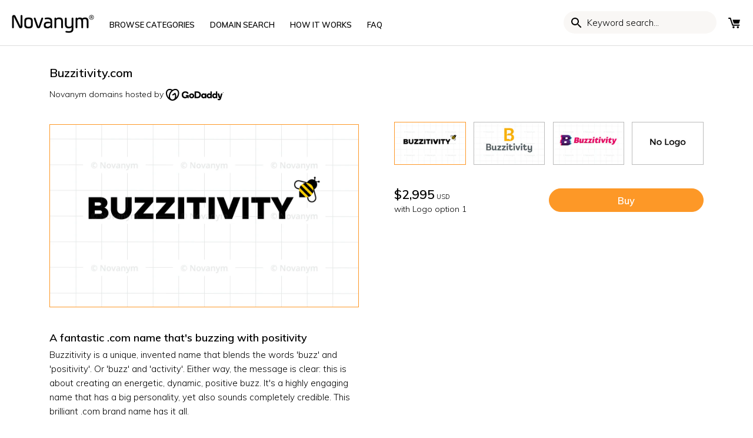

--- FILE ---
content_type: text/html; charset=utf-8
request_url: https://novanym.com/products/buzzitivity
body_size: 45618
content:
<!doctype html>
<html class="no-js" lang="en-GB">
<head>
  <!-- Canopy v2.7.6 -->
  <meta charset="utf-8" />
  
  <meta name="viewport" content="width=device-width,initial-scale=1.0" />
  
  <meta name="google-site-verification" content="8f5Ja0wp7Q78a30p68Zag9R9l7PNJ6KFkaIWHcWxHUI" />
  <meta name="theme-color" content="#fd9827">
  <meta http-equiv="X-UA-Compatible" content="IE=edge,chrome=1">
   
  <!-- preconnects -->
  <link rel="preconnect" href="https://cdn.shopify.com" crossorigin="">
  <link rel="preconnect" href="https://fonts.googleapis.com/" crossorigin="">
  
  <!-- Google tag (gtag.js) -->
  

  
  <link rel="shortcut icon" href="//novanym.com/cdn/shop/files/favicon-32x32_3715f463-c5e6-410f-8625-674a28dfecfc.png?v=1613686384" type="image/png" />
  
  <link rel="apple-touch-icon" href="//novanym.com/cdn/shop/t/67/assets/apple-icon-144x144.png?v=183123805294891115941730216905" />
  
  <title>
    
	  Buzzitivity is a unique business name for sale at Novanym
    
  </title>

  
  <meta name="description" content="Buzzitivity.com is available to buy today from Novanym, the brand name specialists. Creative company names, each with a perfect .com" />
  
  
  

<link
      rel="preload" as="image"
      href="//novanym.com/cdn/shop/products/Buzzitivity-3_small.png?v=1752693988"
      imagesrcset="//novanym.com/cdn/shop/products/Buzzitivity-3_180x.png?v=1752693988 180w,//novanym.com/cdn/shop/products/Buzzitivity-3_220x.png?v=1752693988 220w,//novanym.com/cdn/shop/products/Buzzitivity-3_300x.png?v=1752693988 300w,//novanym.com/cdn/shop/products/Buzzitivity-3_360x.png?v=1752693988 360w,//novanym.com/cdn/shop/products/Buzzitivity-3_460x.png?v=1752693988 460w,//novanym.com/cdn/shop/products/Buzzitivity-3_540x.png?v=1752693988 540w,//novanym.com/cdn/shop/products/Buzzitivity-3_720x.png?v=1752693988 720w,//novanym.com/cdn/shop/products/Buzzitivity-3_900x.png?v=1752693988 900w,//novanym.com/cdn/shop/products/Buzzitivity-3_1080x.png?v=1752693988 1080w,//novanym.com/cdn/shop/products/Buzzitivity-3_1296x.png?v=1752693988 1296w,//novanym.com/cdn/shop/products/Buzzitivity-3_1512x.png?v=1752693988 1512w,//novanym.com/cdn/shop/products/Buzzitivity-3_1728x.png?v=1752693988 1728w,//novanym.com/cdn/shop/products/Buzzitivity-3_2048x.png?v=1752693988 2048w"
      imagesizes="180vw,220vw,300vw,360vw,460vw,540vw,720vw,900vw,1080vw,1296vw,1512vw,1728vw,2048vw"
      />

  
  
  
  
<script>var currencyRate = 1; </script>
  
  


  <meta property="og:type" content="product" />
  <meta property="og:title" content="Buzzitivity.com" />
  
  <meta property="og:image" content="http://novanym.com/cdn/shop/products/Buzzitivity-3_600x600.png?v=1752693988" />
  <meta property="og:image:secure_url" content="https://novanym.com/cdn/shop/products/Buzzitivity-3_600x600.png?v=1752693988" />
  
  <meta property="og:image" content="http://novanym.com/cdn/shop/products/Buzzitivity-1_600x600.png?v=1752693988" />
  <meta property="og:image:secure_url" content="https://novanym.com/cdn/shop/products/Buzzitivity-1_600x600.png?v=1752693988" />
  
  <meta property="og:image" content="http://novanym.com/cdn/shop/products/Buzzitivity-2_600x600.png?v=1752693989" />
  <meta property="og:image:secure_url" content="https://novanym.com/cdn/shop/products/Buzzitivity-2_600x600.png?v=1752693989" />
  
  <meta property="og:image" content="http://novanym.com/cdn/shop/products/No-Logo_30bbeff8-a82b-4c77-8dfd-92481715b99d_600x600.png?v=1752693989" />
  <meta property="og:image:secure_url" content="https://novanym.com/cdn/shop/products/No-Logo_30bbeff8-a82b-4c77-8dfd-92481715b99d_600x600.png?v=1752693989" />
  
  <meta property="og:price:amount" content="2,995.00" />
  <meta property="og:price:currency" content="USD" />



<meta property="og:description" content="Buzzitivity.com is available to buy today from Novanym, the brand name specialists. Creative company names, each with a perfect .com" />

<meta property="og:url" content="https://novanym.com/products/buzzitivity" />
<meta property="og:site_name" content="Novanym" />

  


  <meta name="twitter:card" content="summary">


  <meta name="twitter:title" content="Buzzitivity.com">
  <meta name="twitter:description" content="A fantastic .com name that&#39;s buzzing with positivity

Buzzitivity is a unique, invented name that blends the words &#39;buzz&#39; and &#39;positivity&#39;. Or &#39;buzz&#39; and &#39;activity&#39;. Either way, the message is clear: ">
  <meta name="twitter:image" content="https://novanym.com/cdn/shop/products/Buzzitivity-3_grande.png?v=1752693988">
  <meta name="twitter:image:width" content="600">
  <meta name="twitter:image:height" content="600">


  <style>
#admin-bar-iframe{position:fixed;display:none;}
.noselect{-webkit-touch-callout: none;-webkit-user-select: none;-khtml-user-select: none;-moz-user-select: none;-ms-user-select: none;user-select: none;}
body{line-height: 1.75em}
select{color:black;}
.template-index #toolbar .search{display:nne;}
#toolbar .utilities .browse{display:none}
@media screen and (max-device-width:480px){body{-webkit-text-size-adjust:none}}
*,*:before,*:after{-moz-box-sizing:border-box;-webkit-box-sizing:border-box;box-sizing:border-box;}
/* .shopify-section{opacity:0;} */
body{font-family:Muli,sans-serif;font-weight:300;font-style:normal;font-size:15px;margin:0}
[data-infinite-scroll="true"] .pagination{display:none}
p{margin:0 0 1em;}
img,iframe{max-width:100%}
img:not(.noblock){pointer-events:none}
.fade-in{opacity:0}
.rte{zoom:1;line-height:1.6em;}
.collection-header .header-text{max-width:700px;}
.search-form{display:inline-block;position:relative}
.search-form input{-moz-box-sizing:content-box;-webkit-box-sizing:content-box;box-sizing:content-box;border:1px solid transparent;background:0 0;background-color:transparent;margin-top:-1px;padding:1px 10px 0 20px;width:120px;height:38px;font:inherit;font-size:13px;width:120px;height:38px;font-size:13px;text-transform:none;line-height:38px;color:inherit;text-transform:none;-webkit-transition:all .4s;-ms-transition:all .4s;-moz-transition:all .4s;-o-transition:all .4s;transition:all .4s;-webkit-border-radius:60px;-ms-border-radius:60px;-moz-border-radius:60px;-o-border-radius:60px;border-radius:60px;}
.search-form input::-webkit-input-placeholder{font:inherit;color:inherit;opacity:1}.search-form input:-moz-placeholder{font:inherit;color:inherit;opacity:1}.search-form input::-moz-placeholder{font:inherit;color:inherit;opacity:1}.search-form input:-ms-input-placeholder{font:inherit;color:inherit;opacity:1}
#search-bar-underline .search-form.active{height:auto;padding:10px;border-top:1px #ddd solid;border-bottom:1px #ddd solid}
.custom-blocks ul li{margin-bottom:0.5em;position:relative;}
.hidden{display:none;}
.slick-dots li{position:relative;display:inline-block;height:20px;width:20px;margin:0 2px;padding:0;}
.slick-dots li button{border:0;background:none;line-height:0;font-size:0;color:transparent;padding:5px;}
.template-index #content{margin-bottom:0;}.section-heading{margin-bottom:1em;}
.product-block .image{position:relative;margin:0;}
h1, .product-title-row .product-price,.slide-overlay .line-1,.slide-overlay .line-2,#mobile-nav .nav-item, #mobile-nav .sub-nav-item, .added-notice .added-notice__price, .h1-style{font-size: 20px;}
.product-title-row{display:flex;align-items:flex-start;justify-content:space-between;}
.product-title{margin:0;padding:0;text-transform:initial;}
.container{max-width:1400px;margin:0 auto;width:90%;padding:0 20px;}
#shopify-section-header{border-bottom: 1px #ddd solid;}
.page-title{margin-top:1em;}
.template-collection .header-text h2{font-size:1.1em;margin-top:0;margin-bottom:8px;}
.sidebar-cont .sidebar{float:left;width:25%;padding-right:40px;font-size:90%;}
.show-sidebar .sidebar-cont .beside-sidebar{width:75%;float: left;}
ul.plain{padding:0;}
ul.plain li{line-height:1.2em;margin:0.5em 0;list-style:none;}
.reading-column{margin-left:auto;margin-right:auto;width:700px;max-width:100%;}
.row{zoom:1;margin-left:-20px;margin-right:-20px;}
.row:after{content:"";display:table;clear:both;}
.row.offset-end{margin-bottom:-20px;}
.column{float:left;padding-left:20px;padding-right:20px;margin-bottom:30px;}
.column.half{width:50%;}
.column.flex.max-cols-2{width:50%;}
.column.flex.max-cols-3{width:33.33333%;}
.column.flex.max-cols-4{width:25%;}
.column.flex.max-cols-5{width:20%;}
.column.flex.max-cols-6{width:16.66666%;}
.column.quarter{width:25%;}
.column.one-whole{width:100%;}
.billboard-searchbox .search-pill{color:#000}
.main-menu-link-columns{column-count:4;column-gap:80px;width:100%;}
svg{max-width:100%;height:auto}
.template-index #content>.homepage-section:first-child .slideshow-section{padding-top:0;padding-bottom:0;}
.product-block .inner .rimage-outer-wrapper:nth-of-type(2),.product-block .inner .rimage-outer-wrapper:nth-of-type(3){position:absolute;width:100%;top:0;opacity:0;}
#mega-link-browse-names,#mega-link-help-info{display:none;}
#toolbar{display:flex}
.utilities{display:inline-flex;margin:0px;padding:0px;min-width:42px;align-items:center;justify-content:flex-end}
#toolbar .utilities{list-style:none;padding-left:0;width:100%;text-align: right;}
#toolbar .utilities>li{width:auto;min-width:24px;box-sizing:content-box;text-align:center;line-height:10px}
.toolbar{text-transform:uppercase;font-size:1em;line-height:36px}
.toolbar.docked{display:none;position:fixed;left:0;top:0;width:100%;z-index:90000;background:#fff;}
.utilities li{display:inline-block;padding-left:12px;position:relative;}
.utilities .currencies{position:relative;min-width:60px;height:34px;vertical-align:top;margin-left:12px;margin-top:2px;padding-right:60px;}
.utilities .currencies .plus-currencies{position:absolute;padding:0;margin:0;line-height:2;left:0px;top:2px;}
.utilities svg{width:20px;height:20px}
.page-header{position:relative;padding:20px;}
h2{font-size:16px}
.header-control{display:flex;justify-content:space-between}
#shopify-section-header{position:sticky;top:0;background:white;z-index:101}
.main-nav{font-size:13px;}
.logo{font-size:30px;line-height:1em;}
.main-nav .logo-item{vertical-align:bottom;display:inline-block;}
.main-nav .nav-item{display:inline-block;vertical-align:bottom;height:31px;}
.main-nav .logo-item-left{margin-right:2em;}
.main-nav.align-left .nav-item.first .nav-item-link{padding-left:0;}
.main-nav .logo-item-left{margin-right: 2em;}
.main-nav ul,.main-nav li{margin:0;padding:0;list-style:none;}
.main-nav li{line-height:1.2em;}
.main-nav .nav-item .nav-item-link{display:inline-block;padding:0.8em 1em 0.6em;line-height:1.1em;color:#000;position:relative;}
.utilities .wishlist a span{display:none;}
.toolbar .toolbar-links .search-form [name="q"]{background-color:#f9f7f5;width:200px;padding:0 20px 0 40px;border:none;}
.search-form{position:relative;}
img{height:auto;vertical-align:top;}
a{font-weight:600;font-style:normal;text-decoration:none;color:inherit;}
#toolbar.toolbar{z-index:101;white-space:nowrap;}
#currency_form{display:none;}
.mobile{display:none;}
.align-center,.align-centre{text-align:center;}
svg{width:16px;height:16px;fill:#000;vertical-align:middle;transition:fill 100ms;}
.opposing-items{display:flex;width:100%;align-items:baseline;justify-content:space-between;}
#search-bar-underline{display:none;}
.slideshow [id^="block-styles-"]{padding: 4em 0;}
.slide-overlay{pointer-events:none;position:relative;top:0;left:0;width:100%;height:100%;}
.slide-overlay .inner{vertical-align:middle;display:inline-block;width:90%;padding:0 8%;}
.slide-overlay .line-1{font-size:5vw;line-height:calc(0vw + 0.57em);margin:0;text-transform:uppercase;}
.slide-overlay .line-2{padding:0;margin:1.4em 0;color:inherit;font-size:20px;}
.slide-overlay:before{content:none;display:inline-block;height:100%;vertical-align:middle}.slide-overlay .inner{vertical-align:middle;display:inline-block;width:90%;padding:0 8%}.slide-overlay.align-left .inner{text-align:left}.slide-overlay.align-left .inner{padding-right:0}
.btn{padding:10px 1.4em 9px;}
.btn:hover{cursor:pointer}
.template-index .section.announcement-bar span{display:inline-block;}
.template-index #content .section{padding:24px 0;}
.template-index #content .section.billboard-section{padding-top:0;padding-bottom:0;}
.template-index #content #name-generator .is-contained .inner .row.grid .column{display:block;}
[data-section-type="featured-collections"] .grid, [data-section-type="collection-listing"] .grid, .linked-collections .grid{display:-webkit-flex;display:flex;flex-wrap:wrap;justify-content:space-between;padding-left:10px;padding-right:10px;margin-bottom:24px;}
[data-section-type=slideshow] .container, [data-section-type=name-generator] .container{max-width:none;width:100%;padding:0;}
[data-section-type="featured-collections"] .grid .product-block.column.flex .title a, [data-section-type="collection-listing"] .grid .product-block.column.flex .title a, .linked-collections .grid .product-block.column.flex .title a{font-size:100%;line-height:1.2em;border:1px #000 solid;padding:10px 20px;color:#000;display:flex;width:100%;align-items:center;justify-content:center;transition:all 150ms ease-in-out;}
[data-section-type="featured-collections"] .grid .product-block.column.flex, [data-section-type="collection-listing"] .grid .product-block.column.flex, .linked-collections .grid .product-block.column.flex{display:flex;padding:10px 10px 0;}
[data-section-type="featured-collections"] .grid .product-block.column.flex .title, [data-section-type="collection-listing"] .grid .product-block.column.flex .title, .linked-collections .grid .product-block.column.flex .title{display:flex;width:100%;margin-bottom:5px;padding-top:0;}
#cart-summary{position:fixed;visibility:hidden;top:0;right:0;z-index:1;width:436px;height:100%;background:#fff;}
.slideshow .slick-slide{display:none}
.rimage-wrapper{width:100%;padding-top:58.82352941176471%;}
.main-img-link,.rimage-wrapper img{width:100%;}
.product-grid .product-gallery{border:1px solid #fd9827;overflow:hidden;}
.border-top,#page-footer{border-top:1px solid #ddd;}
.collection-shortlist{position:absolute;left:10px;top:-10px;display:none;}
.product-grid .product-thumbnails{width:100%;display:flex;justify-content:space-between;margin-top:-4px;}
.main-img-link{display:block;width:100%}
.mobile-toolbar{display:none;}
.rimage-wrapper{position:relative;transition:background 150ms;}
.rimage-wrapper .rimage__image {position:absolute;top:0;left:0;width:100%;height:100%;background-color:white;}
.template-index #content .section.announcement-bar, .template-product #content .section.announcement-bar{padding-top:0;padding-bottom:0;}
button:not(.wk-button-product), input[type=submit], .btn, .account-area .action_link, .giant-round-button, .big-round-button, .button{-webkit-appearance:none;display:inline-block;background:#fd9827;color:#fff;border:1px solid #fd9827;height:auto;width:auto;padding:10px 1.4em 9px;font-weight:600;font-style:normal;font-size:1.1em;vertical-align:middle;line-height:1.2em;}
input, textarea{font-size:1.1em;line-height:1.2em;color:#222;border:1px solid #bcbcbc;background:#fff;padding:10px 0.6em 9px;max-width:100%;width:432px;min-height:32px;}
.search-form button{cursor:pointer;color:inherit;position:absolute;top:40%;left:0;padding:6px 0;margin:-14px 0 0;border:none;background:transparent;}
.search-form button, .toolbar .toolbar-links .search-form.focus button{left:10px;}
.search-form button svg{width:24px;height:24px;vertical-align:top;}
.utilities .currencies{position:relative;min-width:60px;height:34px;vertical-align:top;margin-left:12px;border:1px #ddd solid;margin-top:2px;padding-right:60px;}
.flex-row{display:flex;justify-content:space-between;flex-wrap:wrap;}
.flex-2 .flex-box{width:calc(50% - 20px);}
.max-cols-2 .reading-contained{max-width:500px;}
.template-index #content .homepage-search .section{padding-top:0;padding-bottom:1em;}
.inline-input-button{display:inline-block;max-width:100%;position:relative;border:1px solid #bcbcbc;background:#fff;border-radius:60px;}
.inline-input-button button,.inline-input-button [type="submit"]{max-width:128px;position:absolute;height:auto;top:-1px;right:-2px;bottom:-1px;border-width:1px;border-radius:0 60px 60px 0;}
.inline-input-button input[type=text],.inline-input-button input[type=email]{padding-left:1.5em;padding-right:128px;height:40px;border:transparent;background:transparent;}
.homepage-search .inline-input-button input[type=text]{padding-left:16px;font-size:1.2em;padding-bottom:12px;height:44px;}
.slide-overlay.align-left .inner{padding-right:0;}
[data-section-type="featured-collections"] .grid .column, [data-section-type="collection-listing"] .grid .column, .linked-collections .grid .column{margin-bottom:0;}
.billboard-searchbox .search-form{width:100%;}
.billboard-searchbox .search-pill{position:relative;margin:-10px -20px;background:white;border-radius:20px;max-width:100%;width:360px;box-sizing:border-box;}
.billboard-searchbox [type="text"]{width:90%;font-size:16px;}
.billboard-searchbox .search-pill button{right:10px;left:auto;}
.announcement-bar p{margin-bottom:0;padding-top:0.5em;padding-bottom:0.4em;}
.utilities .mobile-toolbar,.toolbar-links .search-form{display:none}
.slick-prev, .slick-next{position:absolute;height:80px;width:80px;line-height:0;font-size:0px;background:transparent;color:transparent;top:50%;transform:translate(0, -50%);padding:0;border:none;outline:none;}
[data-section-type="featured-collection-carousel"] .slick-prev, [data-section-type="featured-collection-carousel"] .slick-slider:hover .slick-prev, [data-section-type="featured-collection-carousel"] .slick-next, [data-section-type="featured-collection-carousel"] .slick-slider:hover .slick-next{opacity:1;background-color:transparent;border-radius:100%;width:40px;height:40px;top:35%;}
#mobile-nav{visibility:hidden;}
#mobile-nav .inner{opacity:0;}
.grecaptcha-badge{display:none !important;}
.template-article .page-title{text-transform:uppercase;}
.template-collection .page-title,.template-blog .page-title h1{font-weight:600;}
.product-grid .product-gallery img,.product-grid .product-thumbnails img{object-fit:cover}
[data-section-type="featured-collection-carousel"]{background-color:#f9f7f5 !important;padding-bottom:0 !important;}
[data-section-type="featured-collection-carousel"] .opposing-items {
  display:flex;
  width:100%;
  align-items:baseline;
  justify-content:space-between;
}
[data-section-type="featured-collection-carousel"] .opposing-items:after{content:none;}
[data-section-type="featured-collection-carousel"] .slideshow{padding-bottom:20px;}
[data-section-type="featured-collection-carousel"] .product-block{padding:0 10px;}
[data-section-type="featured-collection-carousel"] .product-block .title{display:flex;justify-content:space-between;align-items:center;color:inherit;background:white;padding:8px;margin-top:0;font-weight:bold;border-top:1px black solid;font-size:1.2em;line-height:1em}
[data-section-type="featured-collection-carousel"] .product-block .title .price{margin-top:0;}
button.wk-button-product,button.wk-button-product:hover,button.wk-button-wishlist-page,button.wk-button-wishlist-page:hover{background:transparent;}
.product-price .theme-money span{font-weight:400;font-size:50%;}
#enquire-modal-container, #report-modal-container{display:none;}
.light-space-above{margin-top:1em;}
.space-below,.space-under,.product-list,.articles{margin-bottom:3.5%;}
#content{margin-bottom:3em;}
#page-footer{padding:4em 0;}
.sub-footer{border-top:1px #dddddd solid;padding-top:2em;}
.inline-row{zoom:1;margin:1em 0;}
.payment-methods .payment-icon{margin:0 0 0.75em 0.5em;width:48px;height:30px;}
.back-column.mobile a{float:none;width:100%;text-align:center;display:block;}
.main-menu-link-columns{display:grid;grid-template-rows:repeat(15, 1fr);grid-auto-flow:column;margin:0;padding:0;}
.footer-links .footer-menu .foot-link a{display:block;}
.footer-links .footer-menu{border-bottom: 1px #DDD solid;}
.footer-links .footer-menu > a{border-top:1px #DDD solid;font-weight:700;position: relative;display:block;padding:8px 0;}
.footer-links .footer-menu > a.has-submenu:after{content:"+";position:absolute;right:0px;pointer-events:none;font-weight:bold;transform:rotate(0.1deg);transition:transform 0.1s ease-in-out;}
.footer-links .footer-menu > a.has-submenu.submenu-open:after{transform: rotate(-45deg);}
.foot-link{padding-bottom:16px;font-size:13px;}
.foot-link a{padding: 2px 0;}
.payment-methods{width:50%;max-width:478px;}
.footer-links .footer-menu .foot-link a{padding:2px 0}
.slideshow .product-block{padding:0 20px;font-size:80%}
#enquire-modal-container .enquire-modal-contain .enquire-modal .enquire-modal-content #contact_form textarea{height:130px;max-height:130px;}
.post_monthly_note{
  text-align:center;
  width:100%;
  display:inline-block;
  color:#46b3ce;
  margin-top:12px;
}

[data-section-type="featured-collection-carousel"] .theme-money span{display:none}
[data-section-type="featured-collection-carousel"] .opposing-items .left{padding-top:0}
.opposing-items .left{float:left;padding-top:5px;margin-bottom:10px}
[data-section-type=featured-collection-carousel] a{color:#fd9827}
.billboard-section .line-3{width:100%;}
.search-form input{font:inherit}
.master-nav a{font-size:24px;margin:1em 0;color:white}
@keyframes message_received{
0%{height:0px;padding:0px 0px}
100%{height:40px;padding:10px 0px}
}
.message-received{background-color:black;color:white;text-align:center;padding:10px 20px;animation-name:message_received;animation-duration:1s;animation-iteration-count:1;}
.message-received p{margin:0}
.select-action-point{position:relative}.select-action-point:after{content:"";display:block;position:absolute;width:6px;height:6px;right:1px;top:6px;border-right:1px black solid;border-bottom:1px black solid;transform:rotate(45deg)}.select-action-point select{font-family:inherit;font-weight:600;-webkit-appearance:none;background:none;border:none;padding:8px 24px 8px 0;border-bottom:1px black solid;border-radius:0}

.icon-fix svg{width:21px;height:21px;vertical-align:middle;position:relative;top:-2px;margin-right:4px;}
.billboard-section .line-2.tight-to-line-3{margin-bottom:1em}

h2{margin:16px 0}h3{margin:12px 0}
.product-block .title{margin-bottom:8px}
.splide__list{display:flex;}
@keyframes splide-loading{0%{transform:rotate(0)}to{transform:rotate(1turn)}}.splide__container{position:relative;box-sizing:border-box}.splide__list{margin:0!important;padding:0!important;width:-webkit-max-content;width:max-content;will-change:transform}.splide.is-active .splide__list{display:flex}.splide__pagination{display:inline-flex;align-items:center;width:95%;flex-wrap:wrap;justify-content:center;margin:0}.splide__pagination li{list-style-type:none;display:inline-block;line-height:1;margin:0}.splide,.splide__slide{position:relative;outline:none}.splide__slide{box-sizing:border-box;list-style-type:none!important;margin:0;flex-shrink:0}.splide__slide img{vertical-align:bottom}.splide__slider{position:relative}.splide__spinner{position:absolute;top:0;left:0;right:0;bottom:0;margin:auto;display:inline-block;width:20px;height:20px;border-radius:50%;border:2px solid #999;border-left-color:transparent;animation:splide-loading 1s linear infinite}.splide__track{position:relative;z-index:0;overflow:hidden}.splide--draggable>.splide__track>.splide__list>.splide__slide{-webkit-user-select:none;user-select:none}.splide--fade>.splide__track>.splide__list{display:block}.splide--fade>.splide__track>.splide__list>.splide__slide{position:absolute;top:0;left:0;z-index:0;opacity:0}.splide--fade>.splide__track>.splide__list>.splide__slide.is-active{position:relative;z-index:1;opacity:1}.splide--rtl{direction:rtl}.splide--ttb>.splide__track>.splide__list{display:block}.splide--ttb>.splide__pagination{width:auto}.splide__arrow{position:absolute;z-index:1;top:50%;transform:translateY(-50%);width:2em;height:2em;border-radius:50%;display:flex;align-items:center;justify-content:center;border:none;padding:0;opacity:.7;background:#ccc}.splide__arrow svg{width:1.2em;height:1.2em}.splide__arrow:hover{cursor:pointer;opacity:.9}.splide__arrow:focus{outline:none}.splide__arrow--prev{left:1em}.splide__arrow--prev svg{transform:scaleX(-1)}.splide__arrow--next{right:1em}.splide__pagination{position:absolute;z-index:1;bottom:.5em;left:50%;transform:translateX(-50%);padding:0}.splide__pagination__page{display:inline-block;width:8px;height:8px;background:#ccc;border-radius:50%;margin:3px;padding:0;transition:transform .2s linear;border:none;opacity:.7}.splide__pagination__page.is-active{transform:scale(1.4);background:#fff}.splide__pagination__page:hover{cursor:pointer;opacity:.9}.splide__pagination__page:focus{outline:none}.splide__progress__bar{width:0;height:3px;background:#ccc}.splide--nav>.splide__track>.splide__list>.splide__slide{border:3px solid transparent}.splide--nav>.splide__track>.splide__list>.splide__slide.is-active{border-color:#000}.splide--nav>.splide__track>.splide__list>.splide__slide:focus{outline:none}.splide--rtl>.splide__arrows .splide__arrow--prev,.splide--rtl>.splide__track>.splide__arrows .splide__arrow--prev{right:1em;left:auto}.splide--rtl>.splide__arrows .splide__arrow--prev svg,.splide--rtl>.splide__track>.splide__arrows .splide__arrow--prev svg{transform:scaleX(1)}.splide--rtl>.splide__arrows .splide__arrow--next,.splide--rtl>.splide__track>.splide__arrows .splide__arrow--next{left:1em;right:auto}.splide--rtl>.splide__arrows .splide__arrow--next svg,.splide--rtl>.splide__track>.splide__arrows .splide__arrow--next svg{transform:scaleX(-1)}.splide--ttb>.splide__arrows .splide__arrow,.splide--ttb>.splide__track>.splide__arrows .splide__arrow{left:50%;transform:translate(-50%)}.splide--ttb>.splide__arrows .splide__arrow--prev,.splide--ttb>.splide__track>.splide__arrows .splide__arrow--prev{top:1em}.splide--ttb>.splide__arrows .splide__arrow--prev svg,.splide--ttb>.splide__track>.splide__arrows .splide__arrow--prev svg{transform:rotate(-90deg)}.splide--ttb>.splide__arrows .splide__arrow--next,.splide--ttb>.splide__track>.splide__arrows .splide__arrow--next{top:auto;bottom:1em}.splide--ttb>.splide__arrows .splide__arrow--next svg,.splide--ttb>.splide__track>.splide__arrows .splide__arrow--next svg{transform:rotate(90deg)}.splide--ttb>.splide__pagination{display:flex;flex-direction:column;bottom:50%;left:auto;right:.5em;transform:translateY(50%)}
.splide--slide{position:relative}.splide{margin-bottom:30px}.splide__pagination{margin:1em 0;bottom:8px}
button.splide__pagination__page{padding:6px;margin:0 6px;background:#717373;border:none;opacity:.25}
button.splide__pagination__page.is-active{background:#717373;transform:none;opacity:.75}
.product-block-lite .price{font-weight:300;text-align:center;color:#000;margin-top:8px}
[class*="element-landing"] .faq-accordions h3{margin-top:1em;margin-bottom:1em}
[class*="element-landing"] .billboard-searchbox{max-width:100%}
.landing-page-faqs .rte{margin-top:0;border-top:none}
button{font-family:inherit;font-weight:600}
.template-index .custom-blocks .grid .column{margin-bottom:0;margin-top:8px;}

#enquire-modal-container .enquire-modal-contain .enquire-modal .enquire-modal-content form#contact_form input[type=email], #enquire-modal-container .enquire-modal-contain .enquire-modal .enquire-modal-content form#contact_form input[type=text], #enquire-modal-container .enquire-modal-contain .enquire-modal .enquire-modal-content form#contact_form textarea{
border:1px solid #d9d9d9 !important;box-shadow:none !important;
}

.browse-grid{display:inline-grid;grid-gap:2px;grid-template-columns:repeat(2,1fr);width:24px;height:24px;box-sizing:border-box;}
.browse-box{display:block;border:2px black solid;}
.logo-nav{padding-top:5px}
.line-3{font-size:1.4em}.line-3 .btn{font-size:90%;border-radius:60px;}

[class*="element-landing"] .landing-page-faqs .rte ul{list-style-type:none;padding-left:20px}
[class*="element-landing"] .landing-page-faqs .rte li{position:relative}
[class*="element-landing"] .landing-page-faqs .rte ul li:before{content:"";display:block;position:absolute;top:8px;left:2px;width:6px;height:6px;border-radius:100%;margin-right:12px;margin-left:-20px;background-color:#fd9827;}
[class*="element-landing"] .product-faqs>p.submenu-open:after{transform:rotate(45deg)}
[class*="element-landing"] [data-section-type="featured-reading-text"] + [data-section-type="featured-reading-text"] { padding-top: 0; }
[class*="element-landing"] .slide-overlay .line-2 { margin-bottom: 0.5em }
[class*="element-landing"] #content section.billboard-section:first-of-type{padding-top:0;padding-bottom:0}
[class*="element-landing"] #content section.billboard-section h2{font-size:24px}
[class*="element-landing"] #content section.billboard-section h3{font-size:20px}
@media screen and (max-width: 479px){
[class*="element-landing"] .billboard-section .slide-overlay{min-height:240px;height:auto}
}

.has-product-data{
  position:relative;
}
.has-product-data:before,.has-product-data:after{
}
.has-product-data:before{
  content:attr(data-product-title);
}
.has-product-data:after{
  content:attr(data-product-price);
  font-weight: 300;
  font-size: 13px;
}
.align-centre .billboard-searchbox .search-pill{margin:auto}

.cats-grid{display:grid;grid-template-columns:repeat(6,1fr);grid-gap:20px;}
.cats-grid a{border-radius:60px;padding:10px 20px;border:1px black solid;display:flex;align-items:center;justify-content:center;transition:background 0.1s ease-in-out,color 0.1s ease-in-out;}
.cats-grid a:hover{background:black;color:white;}
@media (max-width: 1250px) {
.cats-grid{grid-template-columns:repeat(4,1fr);}
.main-nav .nav-item .nav-item-link{padding:0.8em 0.7em 0.6em}
}


@media (max-width: 1250px) {
[data-section-type="featured-collections"] .column.flex.max-cols-6{width:25%;}
}
@media (max-width: 960px) {
[data-section-type="featured-collections"] .column.flex.max-cols-6{width:33.3%;}
}

@media (max-width: 767px) {
.cats-grid{grid-template-columns:repeat(2,1fr);}
[data-section-type="featured-collections"] .column.flex.max-cols-6{width:50%;}
}
@media (max-width: 479px) {
.cats-grid{grid-template-columns:1fr;grid-gap:0;}
.cats-grid a{border:none;border-radius:0;border-top:1px #ddd solid;justify-content:flex-start;margin-left:-15px;width:calc(100% + 30px);position:relative;}
.cats-grid a:after{content:"";position:absolute;top:15px;right:15px;display:block;width:12px;height:12px;border-top:2px #ddd solid;border-right:2px #ddd solid;transform:rotate(45deg);}
}


/*   .page-header * {border:1px rebeccapurple dotted;} */
@media screen and (min-width: 1400px){
[id^="shopify-section-homepage-emulator"] .section,.template-index #content .section{padding-top:1.75em;padding-bottom:1.75em;}
[id^="shopify-section-homepage-emulator"] .section.slideshow-section{padding-top:0;padding-bottom:0;}
}
@media only screen and (min-width: 1000px){
.toolbar-links .search-form{display:inline-block;}
.utilities li.search{display:none;}
}
@media(min-width:480px){
.products-section .splide__slide{width:350px}
}

@media(max-width:959px){
.slide-overlay .line-2{font-size:1.26667em;}
h2{font-size:1.33333em}
}
@media (max-width: 900px){
.row{margin-left:-15px;margin-right:-15px}
}
@media(max-width:767px){
.mobile{display:block;}
.utilities .mobile-toolbar{display:inline-block}
.container{width:100%;padding-left:15px;padding-right:15px;}
.column.half,.column.third,.column.two-thirds,.column.quarter,.column.fifth,.column.four-fifths,.column.flex.max-cols-2{width:100%;}
.desktop{display:none !important;}
.mobile-toolbar{display:inline-block;}
.slide-overlay .inner .line-1{line-height:0.6em;font-size: 4em;}
.toolbar-social,.toolbar-links{display:none;}
.utilities li{padding-left:16px}
.utilities svg {width:24px;height:24px;}
.page-header{padding:10px 20px} 
.column.flex.min-cols-1{width:100%;clear:left;}
#shopify-section-product-about .container > h2 + div, #shopify-section-product-what-you-get .container > h2 + div, #shopify-section-product-what-next .container > h2 + div, #shopify-section-product-domain-transfer .container > h2 + div, #shopify-section-product-faqs .container > h2 + div{display:none;}
.payment-methods .payment-icon{margin:0 0.5em 0.75em 0;}
#page-footer{text-align:center;}
.payment-methods{width:100%;max-width:100%;}
[data-section-type="name-generator"] .grid .column{margin-bottom:10px;}
[data-section-type="name-generator"] .grid .column:last-child{margin-top:20px;}
[data-section-type="name-generator"] .select-action-point select{padding-bottom:6px;}
}
#toolbar .toolbar-label{display:none}
@media screen and (max-width:640px){
#block-styles-1478797384865-0 .slide-overlay .line-1{line-height:calc(0vw + 0.45em);}
}
@media screen and (max-width:540px){
  .logo.align-center{text-align:left;}
  .logo-nav{width:40%;padding-top:0}
  .header-control{margin:5px 0 2px}
  #toolbar.toolbar{width:60%}
  #toolbar .utilities .cart{display:none}
  #toolbar .utilities .browse{display:inline-block}
  #toolbar a{position:relative}
  #toolbar a:hover{color:inherit}
  #toolbar a:hover svg{fill:initial}
  #toolbar .toolbar-label{
    font-size:10px;
    text-align:center;
    text-transform:none;
    line-height:1em;
    display: inline-block;
    margin-top: 5px;
  }
  .logo img{margin-top:7px}
  .footer-links .footer-menu a{padding-left:20px;padding-right:20px;}
  .footer-links .links-column:first-child{margin-bottom: 0;}
  .footer-links .links-column:first-child .footer-menu{border-bottom:none;}
  .footer-links .footer-menu .foot-link a{padding: 2px 20px;}
  .footer-links .footer-menu>a.has-submenu:after{right:20px;}
  .footer-links .footer-menu .foot-link a{padding:2px 20px;}
  .slide-overlay .line-3{display:flex;text-align:center;justify-content:space-between;}
  .product-block-lite .price{font-size:1em;margin-top:0}
}
@media screen and (max-width:479px){
  [data-section-type="featured-collections"] .grid .product-block.column.flex, [data-section-type="collection-listing"] .grid .product-block.column.flex, .linked-collections .grid .product-block.column.flex{width:50%;display:flex;padding:10px 10px 0;}
  [data-section-type="featured-collection-carousel"] .slideshow{
    display:flex;
    overflow:auto;
    padding-bottom:24px;
    padding-top:10px !important;
    padding-right:20px;
  }
  [data-section-type="featured-collection-carousel"] .slideshow .product-block .title{font-size:1.2em}
  [data-section-type="featured-collection-carousel"] .slideshow .product-block{width:70vw;flex-shrink:0;padding-right:0;}
  [data-section-type="featured-collection-carousel"] .slideshow .product-block:last-child {padding-right:10px;width:calc(70vw + 10px);}
  [data-section-type="featured-collection-carousel"] .slideshow img{width:70vw;}
  section.collections-section .grid .product-block.flex.column {
    width: 100%;
    padding: 0;
    border-bottom: 1px #ddd solid;
    margin: 0 -10px;
    width: calc(100% + 20px);
  }
  section.collections-section .grid .product-block.flex.column:first-child{border-top:1px #ddd solid;}
  section.collections-section .grid .product-block.flex.column .title{margin-bottom:0;}
  section.collections-section .grid .product-block.flex.column .title a {
    border-radius: 0;
    border: none;
    text-align: left;
    display: block;
    padding: 12px 15px;
    font-size: 110%;
    position: relative;
  }
  section.collections-section .grid .product-block.flex.column .title a:after {
    content: "";
    position: absolute;
    top: 15px; right: 15px;
    display: block;
    width: 12px; height: 12px;
    border-top: 2px #ddd solid;
    border-right: 2px #ddd solid;
    transform: rotate(45deg);
  }
  .billboard-section .slide-overlay{height:240px}
  .splide{margin-bottom:0}
}
@media (max-width: 374px) {
  [data-section-type="featured-collection-carousel"] .opposing-items{display:block;margin-bottom:1.25em;}
  [data-section-type="featured-collection-carousel"] .opposing-items>*{float:none;width:100%;text-align:center;display:block;}
}
@media(max-width:364px){
.utilities li{padding-left:12px;}
.page-header{padding:10px 12px;}
.billboard-searchbox .search-pill{width:320px;}
}
@keyframes working{
  0%{transform:rotate(0deg);}
  100%{transform:rotate(360deg);}
}
.enquire-btn-container.working{
  position:relative;
}
.enquire-btn-container.working:before{
  content:"";
  display:block;
  width:20px;height:20px;
  border:2px white solid;
  border-right-color:transparent;
  position:absolute;
  top:10px;left:10px;
  border-radius:100%;
  animation-name:working;
  animation-iteration-count:infinite;
  animation-duration:1s;
  animation-timing-function:linear;
}
.enquire-btn-container.working .button{
  padding-left:40px;
  background-color:#CCC;
  border-color:#CCC;
  pointer-events:none;
}
.btn.alt,.btn.alt:hover,.btn.alt:active,.btn.alt:focus{
  width:100%;
  border-radius:60px;
  background-color:#46b3ce;
  border-color:#46b3ce;
  color:#ffffff;
}
.btn.simple{border:none;background:transparent;color:#fd9827;padding:0;font-size:15px;font-weight:600}
.btn.simple:hover{background:transparent;color:#fd9827;border:none;text-decoration:none;cursor:pointer;}
#pay-monthly-modal-container {
    display: none;
}

#pay-monthly-modal-container .pay-monthly-modal-overlay {
    position: fixed;
    top: 0;
    left: 0;
    width: 100%;
    height: 100%;
    z-index: 51;
    background: rgba(0, 0, 0, 0.6);
}

#pay-monthly-modal-container .pay-monthly-modal-contain {
  position: fixed;
  width: 100%;
  height: 100%;
  top: 0;
  left: 0;
  z-index: 52;
  display: -webkit-box;
  display: -ms-flexbox;
  display: flex;
  overflow: auto;
  -webkit-box-orient: vertical;
  -webkit-box-direction: normal;
  -ms-flex-direction: column;
  flex-direction: column;
  -webkit-box-pack: center;
  -ms-flex-pack: center;
  justify-content: center;
  -webkit-box-align: center;
  -ms-flex-align: center;
  align-items: center;
  -ms-flex-line-pack: center;
  align-content: center;
}

#pay-monthly-modal-container .pay-monthly-modal-contain .pay-monthly-modal{display:block;width:100%;max-width:500px;height:auto;position:relative;z-index:100;background:white;}

#pay-monthly-modal-container .pay-monthly-modal-contain .pay-monthly-modal .pay-monthly-modal-content {
    padding: 40px 40px 30px 40px;
}

#pay-monthly-modal-container .pay-monthly-modal-contain .pay-monthly-modal .pay-monthly-modal-content .pay-monthly-product-name {
  margin-top:0;
  padding-bottom: 20px;
}


#pay-monthly-modal-container .pay-monthly-modal-contain .pay-monthly-modal .pay-monthly-btn-container {
    width: 100%;
    display: inline-block;
    margin-top:20px;
}

#pay-monthly-modal-container .pay-monthly-modal-contain .pay-monthly-modal .pay-monthly-modal-content #contact_form .button {
    font-size: 16px;
}

@media only screen and (max-width: 767px) {
  #pay-monthly-modal-container .pay-monthly-modal-contain .pay-monthly-modal{width:90%;}
  #pay-monthly-modal-container .pay-monthly-modal-contain .pay-monthly-modal .pay-monthly-modal-content #contact_form .button{width:100%;}
  #pay-monthly-content-wrapper{max-height:40vh;overflow:auto;}
  .payment-and-quantity__add{width:100%;display:block;}
  .post_monthly_note{width:200%;transform:translateX(-50%);text-align:right;}
  .form-functions--wrapper{overflow:hidden;}
}


#pay-monthly-close-button {
    position: absolute;
    top: 15px;
    right: 15px;
    color: #000;
    font-size: 30px;
    cursor: pointer;
}

#pay-monthly-modal-container .embedded_enquiry{
  text-align:center;
  margin-top:24px;
  margin-bottom:0;
}
#pay-monthly-modal-container .embedded_enquiry a, #pay-monthly-modal-container .embedded_enquiry .simple{
  font-weight: 400;
  font-size:1em;
}
.product-title--container p{margin-bottom:0;margin-top:1em;font-size:14px;}
.inline-logo--wrapper svg{height:20px;width:auto;}
.pay-monthly-vendor-logo{margin-bottom:2em}
.pay-monthly-vendor-logo svg{width:auto;height:32px;}


</style>

  
  <style>
b,strong{font-weight:600}
.product-faqs div a{color:#F79422}
.product-faqs div path{fill:#F79422}
.product-title{font-size:20px;}.form-functions--wrapper{display:flex;align-items:center;flex-wrap:wrap;}.form-functions--wrapper .payment-and-quantity{width:50%;order:1;margin-bottom:0;}
.form-functions--wrapper .product-price{display:flex;flex-direction:column;width:50%;font-size:14px;}.form-functions--wrapper .currency{order:2;width:100%;font-size:14px;}
.product-grid .product-thumbnails .thumbnail{width:calc(25% - 10px);border:1px solid #bcbcbc;overflow:hidden;}.product-grid .product-description{display:none;}
.product-grid .product-thumbnails .thumbnail.active{border-color:#fd9827;}.product-grid{display:grid;grid-gap:16px;padding-top:5px;}.product-form .original-selector{display:none;}
.template-product .theme-money{font-size:21px;}.form-functions--wrapper .currency p{margin:1em 0 0;}.text-is-dropdown .currency_picker{position:absolute;opacity:0;}
button.wk-button-product{display:flex;border:none;}.product-functions{padding:0;list-style-type:none;width:100%;border-top:1px #dddddd solid;padding-top:15px;margin-bottom:10px;}
.product-functions li{margin-bottom:0.5em;font-size:14px;font-weight:200;height:20px;}.form-functions--wrapper .payment-and-quantity .payment-and-quantity__add #add{width:100%;border-radius:60px;}
#shopify-section-product-faqs, #shopify-section-product-related{padding-top:40px;}.related-collections{padding:0;list-style-type:none;line-height:3em;}
#shopify-section-product-related a {background-color:#ede8e8;color:#000000;border-color:#ede8e8;}.product-title{height:23px;}
#shopify-section-product-related a{font-size:100%;line-height:1.2em;padding:10px 20px;color:#000;display:inline-flex;width:auto;align-items:center;justify-content:center;transition:all 150ms ease-in-out;border-radius:60px;}
#shopify-section-product-related a:hover{background-color:#000;color:white;}.payment-methods { width: 50%; max-width: 478px; }#shopify-section-product-domain-transfer .container *,#shopify-section-product-faqs .container * {max-width:700px;line-height:1.6em;}
.product-info-flex{display:flex;text-align:center;}.product-info-wrapper{margin:2em 0;padding:2em 0;}.product-info-flex div{font-size:1.1em;line-height:1.5em;padding:0 1.5em;}
.product-info-flex div svg{width:60px;height:60px;margin:1em 0;}.template-product .theme-money{font-size:21px;font-weight:600;white-space:nowrap;}#shopify-section-product-what-you-get, #shopify-section-product-about{padding-top:40px;}
.product-functions .shortlist button.wk-button-product .wk-label{font-size:14px;color:#000;font-weight:200;font-family:Muli,sans-serif;margin-top:2px}.back_link{margin:0;color:#fd9827;flex-shrink:0;}
.shortlist button.wk-button-product .wk-icon svg path{fill:#000;fill-opacity:1;stroke:#000;}.product-functions li .wk-icon, .product-functions li svg{margin-right: 4px !important;}
button.wk-button-product .wk-icon svg{width:100%;height:100%;}.shortlist button.wk-button-product .wk-icon{width:18px !important;height:18px !important;}
button.wk-button-product{width:auto;height:auto;background:none;border:none;line-height:normal;cursor:pointer;color:#666666;background:rgba(0, 0, 0, 0);display:flex;align-items:center;justify-content:flex-start;flex-direction:row;margin:18px 0 0 0 !important;padding:0;border:none;border-radius:0;vertical-align:bottom;}
.product-functions li{font-size: 14px;}.product-functions li a{font-family:Muli,sans-serif;font-weight:200;}
.template-product .product-description h2{font-size:1.2em;margin-top:0;margin-bottom:0.3em;}
#shopify-section-product-what-next svg *{fill:#F79422}
.product-functions .shortlist button.wk-button-product:hover .wk-label{color:#F79422}
.product-functions .shortlist button.wk-button-product:hover .wk-icon svg *{fill:#F79422;stroke:#F79422}
.back_link svg{vertical-align:middle;width:24px;height:24px;position:relative;top:-2px;margin-right:4px}
#search-bar-underline .search-form{position:absolute;top:100%;left:0;right:0;background-color:#fff;z-index:1010;padding:0;height:0;overflow:hidden;transition:all .15s ease-in-out}
.search-form{display:inline-block;position:relative}
button.secondary{width:100%;color:#fd9827;background:white;border:2px #fd9827 solid;border-radius:60px;}
button.secondary:hover{color:#e06934;border-color:#e06934;}
.spaced-above{margin-top:20px}
.form-functions--wrapper{align-items:flex-start}

.product-gallery .main{position:relative;}
.collection-shortlist button.wk-button-product .wk-label{display:none;}
@media (min-width: 1025px){.product-block:hover .collection-shortlist button.wk-button-product .wk-icon svg path, .product-gallery:hover .collection-shortlist button.wk-button-product .wk-icon svg path{stroke:#fd9827;}}
button.wk-button-product .wk-icon svg path{fill:#fd9827;stroke:#fd9827;}
.product-block .collection-shortlist, .product-gallery .collection-shortlist{display:block;z-index:1;position:absolute;left:10px;top:-10px;}
button.wk-button-product .wk-icon{display:inline-block;position:relative;top:2px;margin:0;padding:0;width:20px;height:20px;box-sizing:border-box;}
.collection-shortlist button.wk-button-product .wk-icon svg{width:20px;height:20px;}
.product-block .collection-shortlist button.wk-button-product .wk-icon svg path, .product-gallery .collection-shortlist button.wk-button-product .wk-icon svg path {stroke:#ccc;transition:all .1s ease-in-out;stroke-width:40;}
@media (min-width: 1025px){.product-block:hover .collection-shortlist button.wk-button-product .wk-icon svg path, .product-gallery:hover .collection-shortlist button.wk-button-product .wk-icon svg path{stroke:#fd9827;}}



#shopify-section-product-what-you-get svg{width:32px;height:32px;float:left;margin-right:12px;}
#shopify-section-product-what-you-get p{margin-left:44px;}
#shopify-section-product-what-you-get h5{font-size:1.1em;}
h3, .product-block .price .amount, h4, blockquote, .cart-summary-subtotal .amount, h5, h6{font-family:Muli, sans-serif;font-weight:600;font-style:normal;line-height:1.4em;padding:0 0 0.2em;color:black;margin:0;}
.template-product .section.announcement-bar span{display:inline-block;}

@media (min-width: 768px){
#shopify-section-product-about{display:none;}.product-grid .product-description{display:block;grid-column:1 / 2;}
.product-grid{grid-template-columns:repeat(2, 1fr);grid-gap:40px 60px;padding-top:20px;}
.product-grid .product-title-row{grid-row:1;grid-column:1 / 3;}.product-grid .product-thumbnails{grid-column:2 / 3;grid-row:2;}
.product-grid .product-form{grid-column:2 / 3;grid-row: 3 / 5;}.product-grid .product-gallery{grid-column:1 / 2;grid-row:2 / 4;}
.product-functions li{margin-bottom:1em;}.template-product .section.announcement-bar span{padding:0.2em;}
}

@media (max-width: 767px) {
#shopify-section-product-announcement{margin-bottom:2em;}
#shopify-section-product-about, #shopify-section-product-what-you-get, #section-product-what-next, #shopify-section-product-what-next, #shopify-section-product-domain-transfer, #shopify-section-product-faqs {margin-top:0;padding-top:0;border-top:none;border-bottom:1px #dddddd solid;}  
#shopify-section-product-about .container > h2, #shopify-section-product-what-you-get .container > h2, #shopify-section-product-what-next .container > h2, #shopify-section-product-domain-transfer .container > h2, #shopify-section-product-faqs .container > h2 {line-height:inherit;padding-bottom:0;font-size:16px;position:relative;}  
.payment-methods{width:100%;max-width:100%;}
#section-product-what-next{margin-bottom:0;padding-bottom:0;border-bottom:none}
.product-info-container{padding-right:0}
.spaced-above{margin-top:10px}
.back_link svg{margin-right:0}
}

@media (max-width: 380px) {
#shopify-section-product-related a{width:100%;display:flex;padding:10px 8px;text-align:center;line-height:1.2em;margin-bottom:8px;}
}
.form-functions--wrapper .currency{display:none}
</style>

  
  
  
  
  
  
  
<link rel="canonical" href="https://novanym.com/products/buzzitivity">
<link href="https://monorail-edge.shopifysvc.com" rel="dns-prefetch">
<script>(function(){if ("sendBeacon" in navigator && "performance" in window) {try {var session_token_from_headers = performance.getEntriesByType('navigation')[0].serverTiming.find(x => x.name == '_s').description;} catch {var session_token_from_headers = undefined;}var session_cookie_matches = document.cookie.match(/_shopify_s=([^;]*)/);var session_token_from_cookie = session_cookie_matches && session_cookie_matches.length === 2 ? session_cookie_matches[1] : "";var session_token = session_token_from_headers || session_token_from_cookie || "";function handle_abandonment_event(e) {var entries = performance.getEntries().filter(function(entry) {return /monorail-edge.shopifysvc.com/.test(entry.name);});if (!window.abandonment_tracked && entries.length === 0) {window.abandonment_tracked = true;var currentMs = Date.now();var navigation_start = performance.timing.navigationStart;var payload = {shop_id: 7266249,url: window.location.href,navigation_start,duration: currentMs - navigation_start,session_token,page_type: "product"};window.navigator.sendBeacon("https://monorail-edge.shopifysvc.com/v1/produce", JSON.stringify({schema_id: "online_store_buyer_site_abandonment/1.1",payload: payload,metadata: {event_created_at_ms: currentMs,event_sent_at_ms: currentMs}}));}}window.addEventListener('pagehide', handle_abandonment_event);}}());</script>
<script id="web-pixels-manager-setup">(function e(e,d,r,n,o){if(void 0===o&&(o={}),!Boolean(null===(a=null===(i=window.Shopify)||void 0===i?void 0:i.analytics)||void 0===a?void 0:a.replayQueue)){var i,a;window.Shopify=window.Shopify||{};var t=window.Shopify;t.analytics=t.analytics||{};var s=t.analytics;s.replayQueue=[],s.publish=function(e,d,r){return s.replayQueue.push([e,d,r]),!0};try{self.performance.mark("wpm:start")}catch(e){}var l=function(){var e={modern:/Edge?\/(1{2}[4-9]|1[2-9]\d|[2-9]\d{2}|\d{4,})\.\d+(\.\d+|)|Firefox\/(1{2}[4-9]|1[2-9]\d|[2-9]\d{2}|\d{4,})\.\d+(\.\d+|)|Chrom(ium|e)\/(9{2}|\d{3,})\.\d+(\.\d+|)|(Maci|X1{2}).+ Version\/(15\.\d+|(1[6-9]|[2-9]\d|\d{3,})\.\d+)([,.]\d+|)( \(\w+\)|)( Mobile\/\w+|) Safari\/|Chrome.+OPR\/(9{2}|\d{3,})\.\d+\.\d+|(CPU[ +]OS|iPhone[ +]OS|CPU[ +]iPhone|CPU IPhone OS|CPU iPad OS)[ +]+(15[._]\d+|(1[6-9]|[2-9]\d|\d{3,})[._]\d+)([._]\d+|)|Android:?[ /-](13[3-9]|1[4-9]\d|[2-9]\d{2}|\d{4,})(\.\d+|)(\.\d+|)|Android.+Firefox\/(13[5-9]|1[4-9]\d|[2-9]\d{2}|\d{4,})\.\d+(\.\d+|)|Android.+Chrom(ium|e)\/(13[3-9]|1[4-9]\d|[2-9]\d{2}|\d{4,})\.\d+(\.\d+|)|SamsungBrowser\/([2-9]\d|\d{3,})\.\d+/,legacy:/Edge?\/(1[6-9]|[2-9]\d|\d{3,})\.\d+(\.\d+|)|Firefox\/(5[4-9]|[6-9]\d|\d{3,})\.\d+(\.\d+|)|Chrom(ium|e)\/(5[1-9]|[6-9]\d|\d{3,})\.\d+(\.\d+|)([\d.]+$|.*Safari\/(?![\d.]+ Edge\/[\d.]+$))|(Maci|X1{2}).+ Version\/(10\.\d+|(1[1-9]|[2-9]\d|\d{3,})\.\d+)([,.]\d+|)( \(\w+\)|)( Mobile\/\w+|) Safari\/|Chrome.+OPR\/(3[89]|[4-9]\d|\d{3,})\.\d+\.\d+|(CPU[ +]OS|iPhone[ +]OS|CPU[ +]iPhone|CPU IPhone OS|CPU iPad OS)[ +]+(10[._]\d+|(1[1-9]|[2-9]\d|\d{3,})[._]\d+)([._]\d+|)|Android:?[ /-](13[3-9]|1[4-9]\d|[2-9]\d{2}|\d{4,})(\.\d+|)(\.\d+|)|Mobile Safari.+OPR\/([89]\d|\d{3,})\.\d+\.\d+|Android.+Firefox\/(13[5-9]|1[4-9]\d|[2-9]\d{2}|\d{4,})\.\d+(\.\d+|)|Android.+Chrom(ium|e)\/(13[3-9]|1[4-9]\d|[2-9]\d{2}|\d{4,})\.\d+(\.\d+|)|Android.+(UC? ?Browser|UCWEB|U3)[ /]?(15\.([5-9]|\d{2,})|(1[6-9]|[2-9]\d|\d{3,})\.\d+)\.\d+|SamsungBrowser\/(5\.\d+|([6-9]|\d{2,})\.\d+)|Android.+MQ{2}Browser\/(14(\.(9|\d{2,})|)|(1[5-9]|[2-9]\d|\d{3,})(\.\d+|))(\.\d+|)|K[Aa][Ii]OS\/(3\.\d+|([4-9]|\d{2,})\.\d+)(\.\d+|)/},d=e.modern,r=e.legacy,n=navigator.userAgent;return n.match(d)?"modern":n.match(r)?"legacy":"unknown"}(),u="modern"===l?"modern":"legacy",c=(null!=n?n:{modern:"",legacy:""})[u],f=function(e){return[e.baseUrl,"/wpm","/b",e.hashVersion,"modern"===e.buildTarget?"m":"l",".js"].join("")}({baseUrl:d,hashVersion:r,buildTarget:u}),m=function(e){var d=e.version,r=e.bundleTarget,n=e.surface,o=e.pageUrl,i=e.monorailEndpoint;return{emit:function(e){var a=e.status,t=e.errorMsg,s=(new Date).getTime(),l=JSON.stringify({metadata:{event_sent_at_ms:s},events:[{schema_id:"web_pixels_manager_load/3.1",payload:{version:d,bundle_target:r,page_url:o,status:a,surface:n,error_msg:t},metadata:{event_created_at_ms:s}}]});if(!i)return console&&console.warn&&console.warn("[Web Pixels Manager] No Monorail endpoint provided, skipping logging."),!1;try{return self.navigator.sendBeacon.bind(self.navigator)(i,l)}catch(e){}var u=new XMLHttpRequest;try{return u.open("POST",i,!0),u.setRequestHeader("Content-Type","text/plain"),u.send(l),!0}catch(e){return console&&console.warn&&console.warn("[Web Pixels Manager] Got an unhandled error while logging to Monorail."),!1}}}}({version:r,bundleTarget:l,surface:e.surface,pageUrl:self.location.href,monorailEndpoint:e.monorailEndpoint});try{o.browserTarget=l,function(e){var d=e.src,r=e.async,n=void 0===r||r,o=e.onload,i=e.onerror,a=e.sri,t=e.scriptDataAttributes,s=void 0===t?{}:t,l=document.createElement("script"),u=document.querySelector("head"),c=document.querySelector("body");if(l.async=n,l.src=d,a&&(l.integrity=a,l.crossOrigin="anonymous"),s)for(var f in s)if(Object.prototype.hasOwnProperty.call(s,f))try{l.dataset[f]=s[f]}catch(e){}if(o&&l.addEventListener("load",o),i&&l.addEventListener("error",i),u)u.appendChild(l);else{if(!c)throw new Error("Did not find a head or body element to append the script");c.appendChild(l)}}({src:f,async:!0,onload:function(){if(!function(){var e,d;return Boolean(null===(d=null===(e=window.Shopify)||void 0===e?void 0:e.analytics)||void 0===d?void 0:d.initialized)}()){var d=window.webPixelsManager.init(e)||void 0;if(d){var r=window.Shopify.analytics;r.replayQueue.forEach((function(e){var r=e[0],n=e[1],o=e[2];d.publishCustomEvent(r,n,o)})),r.replayQueue=[],r.publish=d.publishCustomEvent,r.visitor=d.visitor,r.initialized=!0}}},onerror:function(){return m.emit({status:"failed",errorMsg:"".concat(f," has failed to load")})},sri:function(e){var d=/^sha384-[A-Za-z0-9+/=]+$/;return"string"==typeof e&&d.test(e)}(c)?c:"",scriptDataAttributes:o}),m.emit({status:"loading"})}catch(e){m.emit({status:"failed",errorMsg:(null==e?void 0:e.message)||"Unknown error"})}}})({shopId: 7266249,storefrontBaseUrl: "https://novanym.com",extensionsBaseUrl: "https://extensions.shopifycdn.com/cdn/shopifycloud/web-pixels-manager",monorailEndpoint: "https://monorail-edge.shopifysvc.com/unstable/produce_batch",surface: "storefront-renderer",enabledBetaFlags: ["2dca8a86"],webPixelsConfigList: [{"id":"1792868737","configuration":"{\"config\":\"{\\\"google_tag_ids\\\":[\\\"G-NEM7JKXGSM\\\",\\\"GT-NFRJ5N7\\\"],\\\"target_country\\\":\\\"GB\\\",\\\"gtag_events\\\":[{\\\"type\\\":\\\"search\\\",\\\"action_label\\\":[\\\"G-NEM7JKXGSM\\\",\\\"MC-2TWW3W7E83\\\"]},{\\\"type\\\":\\\"begin_checkout\\\",\\\"action_label\\\":[\\\"G-NEM7JKXGSM\\\",\\\"MC-2TWW3W7E83\\\"]},{\\\"type\\\":\\\"view_item\\\",\\\"action_label\\\":[\\\"G-NEM7JKXGSM\\\",\\\"MC-2TWW3W7E83\\\"]},{\\\"type\\\":\\\"purchase\\\",\\\"action_label\\\":[\\\"G-NEM7JKXGSM\\\",\\\"MC-2TWW3W7E83\\\"]},{\\\"type\\\":\\\"page_view\\\",\\\"action_label\\\":[\\\"G-NEM7JKXGSM\\\",\\\"MC-2TWW3W7E83\\\"]},{\\\"type\\\":\\\"add_payment_info\\\",\\\"action_label\\\":[\\\"G-NEM7JKXGSM\\\",\\\"MC-2TWW3W7E83\\\"]},{\\\"type\\\":\\\"add_to_cart\\\",\\\"action_label\\\":[\\\"G-NEM7JKXGSM\\\",\\\"MC-2TWW3W7E83\\\"]}],\\\"enable_monitoring_mode\\\":false}\"}","eventPayloadVersion":"v1","runtimeContext":"OPEN","scriptVersion":"b2a88bafab3e21179ed38636efcd8a93","type":"APP","apiClientId":1780363,"privacyPurposes":[],"dataSharingAdjustments":{"protectedCustomerApprovalScopes":["read_customer_address","read_customer_email","read_customer_name","read_customer_personal_data","read_customer_phone"]}},{"id":"shopify-app-pixel","configuration":"{}","eventPayloadVersion":"v1","runtimeContext":"STRICT","scriptVersion":"0450","apiClientId":"shopify-pixel","type":"APP","privacyPurposes":["ANALYTICS","MARKETING"]},{"id":"shopify-custom-pixel","eventPayloadVersion":"v1","runtimeContext":"LAX","scriptVersion":"0450","apiClientId":"shopify-pixel","type":"CUSTOM","privacyPurposes":["ANALYTICS","MARKETING"]}],isMerchantRequest: false,initData: {"shop":{"name":"Novanym","paymentSettings":{"currencyCode":"USD"},"myshopifyDomain":"novanym.myshopify.com","countryCode":"US","storefrontUrl":"https:\/\/novanym.com"},"customer":null,"cart":null,"checkout":null,"productVariants":[{"price":{"amount":2995.0,"currencyCode":"USD"},"product":{"title":"Buzzitivity.com","vendor":"Novanym","id":"4372556841049","untranslatedTitle":"Buzzitivity.com","url":"\/products\/buzzitivity","type":"Name"},"id":"31213594574937","image":{"src":"\/\/novanym.com\/cdn\/shop\/products\/Buzzitivity-3.png?v=1752693988"},"sku":"Buzzitivity","title":"Logo option 1","untranslatedTitle":"Logo option 1"},{"price":{"amount":2995.0,"currencyCode":"USD"},"product":{"title":"Buzzitivity.com","vendor":"Novanym","id":"4372556841049","untranslatedTitle":"Buzzitivity.com","url":"\/products\/buzzitivity","type":"Name"},"id":"31213594607705","image":{"src":"\/\/novanym.com\/cdn\/shop\/products\/Buzzitivity-1.png?v=1752693988"},"sku":"Buzzitivity","title":"Logo option 2","untranslatedTitle":"Logo option 2"},{"price":{"amount":2995.0,"currencyCode":"USD"},"product":{"title":"Buzzitivity.com","vendor":"Novanym","id":"4372556841049","untranslatedTitle":"Buzzitivity.com","url":"\/products\/buzzitivity","type":"Name"},"id":"31213594640473","image":{"src":"\/\/novanym.com\/cdn\/shop\/products\/Buzzitivity-2.png?v=1752693989"},"sku":"Buzzitivity","title":"Logo option 3","untranslatedTitle":"Logo option 3"},{"price":{"amount":2995.0,"currencyCode":"USD"},"product":{"title":"Buzzitivity.com","vendor":"Novanym","id":"4372556841049","untranslatedTitle":"Buzzitivity.com","url":"\/products\/buzzitivity","type":"Name"},"id":"31213594673241","image":{"src":"\/\/novanym.com\/cdn\/shop\/products\/No-Logo_30bbeff8-a82b-4c77-8dfd-92481715b99d.png?v=1752693989"},"sku":"Buzzitivity","title":"No logo required","untranslatedTitle":"No logo required"}],"purchasingCompany":null},},"https://novanym.com/cdn","fcfee988w5aeb613cpc8e4bc33m6693e112",{"modern":"","legacy":""},{"shopId":"7266249","storefrontBaseUrl":"https:\/\/novanym.com","extensionBaseUrl":"https:\/\/extensions.shopifycdn.com\/cdn\/shopifycloud\/web-pixels-manager","surface":"storefront-renderer","enabledBetaFlags":"[\"2dca8a86\"]","isMerchantRequest":"false","hashVersion":"fcfee988w5aeb613cpc8e4bc33m6693e112","publish":"custom","events":"[[\"page_viewed\",{}],[\"product_viewed\",{\"productVariant\":{\"price\":{\"amount\":2995.0,\"currencyCode\":\"USD\"},\"product\":{\"title\":\"Buzzitivity.com\",\"vendor\":\"Novanym\",\"id\":\"4372556841049\",\"untranslatedTitle\":\"Buzzitivity.com\",\"url\":\"\/products\/buzzitivity\",\"type\":\"Name\"},\"id\":\"31213594574937\",\"image\":{\"src\":\"\/\/novanym.com\/cdn\/shop\/products\/Buzzitivity-3.png?v=1752693988\"},\"sku\":\"Buzzitivity\",\"title\":\"Logo option 1\",\"untranslatedTitle\":\"Logo option 1\"}}]]"});</script><script>
  window.ShopifyAnalytics = window.ShopifyAnalytics || {};
  window.ShopifyAnalytics.meta = window.ShopifyAnalytics.meta || {};
  window.ShopifyAnalytics.meta.currency = 'USD';
  var meta = {"product":{"id":4372556841049,"gid":"gid:\/\/shopify\/Product\/4372556841049","vendor":"Novanym","type":"Name","handle":"buzzitivity","variants":[{"id":31213594574937,"price":299500,"name":"Buzzitivity.com - Logo option 1","public_title":"Logo option 1","sku":"Buzzitivity"},{"id":31213594607705,"price":299500,"name":"Buzzitivity.com - Logo option 2","public_title":"Logo option 2","sku":"Buzzitivity"},{"id":31213594640473,"price":299500,"name":"Buzzitivity.com - Logo option 3","public_title":"Logo option 3","sku":"Buzzitivity"},{"id":31213594673241,"price":299500,"name":"Buzzitivity.com - No logo required","public_title":"No logo required","sku":"Buzzitivity"}],"remote":false},"page":{"pageType":"product","resourceType":"product","resourceId":4372556841049,"requestId":"6e724ecd-557a-496d-9397-4e62d207aa96-1768606075"}};
  for (var attr in meta) {
    window.ShopifyAnalytics.meta[attr] = meta[attr];
  }
</script>
<script class="analytics">
  (function () {
    var customDocumentWrite = function(content) {
      var jquery = null;

      if (window.jQuery) {
        jquery = window.jQuery;
      } else if (window.Checkout && window.Checkout.$) {
        jquery = window.Checkout.$;
      }

      if (jquery) {
        jquery('body').append(content);
      }
    };

    var hasLoggedConversion = function(token) {
      if (token) {
        return document.cookie.indexOf('loggedConversion=' + token) !== -1;
      }
      return false;
    }

    var setCookieIfConversion = function(token) {
      if (token) {
        var twoMonthsFromNow = new Date(Date.now());
        twoMonthsFromNow.setMonth(twoMonthsFromNow.getMonth() + 2);

        document.cookie = 'loggedConversion=' + token + '; expires=' + twoMonthsFromNow;
      }
    }

    var trekkie = window.ShopifyAnalytics.lib = window.trekkie = window.trekkie || [];
    if (trekkie.integrations) {
      return;
    }
    trekkie.methods = [
      'identify',
      'page',
      'ready',
      'track',
      'trackForm',
      'trackLink'
    ];
    trekkie.factory = function(method) {
      return function() {
        var args = Array.prototype.slice.call(arguments);
        args.unshift(method);
        trekkie.push(args);
        return trekkie;
      };
    };
    for (var i = 0; i < trekkie.methods.length; i++) {
      var key = trekkie.methods[i];
      trekkie[key] = trekkie.factory(key);
    }
    trekkie.load = function(config) {
      trekkie.config = config || {};
      trekkie.config.initialDocumentCookie = document.cookie;
      var first = document.getElementsByTagName('script')[0];
      var script = document.createElement('script');
      script.type = 'text/javascript';
      script.onerror = function(e) {
        var scriptFallback = document.createElement('script');
        scriptFallback.type = 'text/javascript';
        scriptFallback.onerror = function(error) {
                var Monorail = {
      produce: function produce(monorailDomain, schemaId, payload) {
        var currentMs = new Date().getTime();
        var event = {
          schema_id: schemaId,
          payload: payload,
          metadata: {
            event_created_at_ms: currentMs,
            event_sent_at_ms: currentMs
          }
        };
        return Monorail.sendRequest("https://" + monorailDomain + "/v1/produce", JSON.stringify(event));
      },
      sendRequest: function sendRequest(endpointUrl, payload) {
        // Try the sendBeacon API
        if (window && window.navigator && typeof window.navigator.sendBeacon === 'function' && typeof window.Blob === 'function' && !Monorail.isIos12()) {
          var blobData = new window.Blob([payload], {
            type: 'text/plain'
          });

          if (window.navigator.sendBeacon(endpointUrl, blobData)) {
            return true;
          } // sendBeacon was not successful

        } // XHR beacon

        var xhr = new XMLHttpRequest();

        try {
          xhr.open('POST', endpointUrl);
          xhr.setRequestHeader('Content-Type', 'text/plain');
          xhr.send(payload);
        } catch (e) {
          console.log(e);
        }

        return false;
      },
      isIos12: function isIos12() {
        return window.navigator.userAgent.lastIndexOf('iPhone; CPU iPhone OS 12_') !== -1 || window.navigator.userAgent.lastIndexOf('iPad; CPU OS 12_') !== -1;
      }
    };
    Monorail.produce('monorail-edge.shopifysvc.com',
      'trekkie_storefront_load_errors/1.1',
      {shop_id: 7266249,
      theme_id: 144681074929,
      app_name: "storefront",
      context_url: window.location.href,
      source_url: "//novanym.com/cdn/s/trekkie.storefront.cd680fe47e6c39ca5d5df5f0a32d569bc48c0f27.min.js"});

        };
        scriptFallback.async = true;
        scriptFallback.src = '//novanym.com/cdn/s/trekkie.storefront.cd680fe47e6c39ca5d5df5f0a32d569bc48c0f27.min.js';
        first.parentNode.insertBefore(scriptFallback, first);
      };
      script.async = true;
      script.src = '//novanym.com/cdn/s/trekkie.storefront.cd680fe47e6c39ca5d5df5f0a32d569bc48c0f27.min.js';
      first.parentNode.insertBefore(script, first);
    };
    trekkie.load(
      {"Trekkie":{"appName":"storefront","development":false,"defaultAttributes":{"shopId":7266249,"isMerchantRequest":null,"themeId":144681074929,"themeCityHash":"10868848913752638145","contentLanguage":"en","currency":"USD","eventMetadataId":"f34948ac-c47f-4be8-ba54-7ba33652a1db"},"isServerSideCookieWritingEnabled":true,"monorailRegion":"shop_domain","enabledBetaFlags":["65f19447"]},"Session Attribution":{},"S2S":{"facebookCapiEnabled":false,"source":"trekkie-storefront-renderer","apiClientId":580111}}
    );

    var loaded = false;
    trekkie.ready(function() {
      if (loaded) return;
      loaded = true;

      window.ShopifyAnalytics.lib = window.trekkie;

      var originalDocumentWrite = document.write;
      document.write = customDocumentWrite;
      try { window.ShopifyAnalytics.merchantGoogleAnalytics.call(this); } catch(error) {};
      document.write = originalDocumentWrite;

      window.ShopifyAnalytics.lib.page(null,{"pageType":"product","resourceType":"product","resourceId":4372556841049,"requestId":"6e724ecd-557a-496d-9397-4e62d207aa96-1768606075","shopifyEmitted":true});

      var match = window.location.pathname.match(/checkouts\/(.+)\/(thank_you|post_purchase)/)
      var token = match? match[1]: undefined;
      if (!hasLoggedConversion(token)) {
        setCookieIfConversion(token);
        window.ShopifyAnalytics.lib.track("Viewed Product",{"currency":"USD","variantId":31213594574937,"productId":4372556841049,"productGid":"gid:\/\/shopify\/Product\/4372556841049","name":"Buzzitivity.com - Logo option 1","price":"2995.00","sku":"Buzzitivity","brand":"Novanym","variant":"Logo option 1","category":"Name","nonInteraction":true,"remote":false},undefined,undefined,{"shopifyEmitted":true});
      window.ShopifyAnalytics.lib.track("monorail:\/\/trekkie_storefront_viewed_product\/1.1",{"currency":"USD","variantId":31213594574937,"productId":4372556841049,"productGid":"gid:\/\/shopify\/Product\/4372556841049","name":"Buzzitivity.com - Logo option 1","price":"2995.00","sku":"Buzzitivity","brand":"Novanym","variant":"Logo option 1","category":"Name","nonInteraction":true,"remote":false,"referer":"https:\/\/novanym.com\/products\/buzzitivity"});
      }
    });


        var eventsListenerScript = document.createElement('script');
        eventsListenerScript.async = true;
        eventsListenerScript.src = "//novanym.com/cdn/shopifycloud/storefront/assets/shop_events_listener-3da45d37.js";
        document.getElementsByTagName('head')[0].appendChild(eventsListenerScript);

})();</script>
  <script>
  if (!window.ga || (window.ga && typeof window.ga !== 'function')) {
    window.ga = function ga() {
      (window.ga.q = window.ga.q || []).push(arguments);
      if (window.Shopify && window.Shopify.analytics && typeof window.Shopify.analytics.publish === 'function') {
        window.Shopify.analytics.publish("ga_stub_called", {}, {sendTo: "google_osp_migration"});
      }
      console.error("Shopify's Google Analytics stub called with:", Array.from(arguments), "\nSee https://help.shopify.com/manual/promoting-marketing/pixels/pixel-migration#google for more information.");
    };
    if (window.Shopify && window.Shopify.analytics && typeof window.Shopify.analytics.publish === 'function') {
      window.Shopify.analytics.publish("ga_stub_initialized", {}, {sendTo: "google_osp_migration"});
    }
  }
</script>
<script
  defer
  src="https://novanym.com/cdn/shopifycloud/perf-kit/shopify-perf-kit-3.0.4.min.js"
  data-application="storefront-renderer"
  data-shop-id="7266249"
  data-render-region="gcp-us-east1"
  data-page-type="product"
  data-theme-instance-id="144681074929"
  data-theme-name="Canopy"
  data-theme-version="2.7.6"
  data-monorail-region="shop_domain"
  data-resource-timing-sampling-rate="10"
  data-shs="true"
  data-shs-beacon="true"
  data-shs-export-with-fetch="true"
  data-shs-logs-sample-rate="1"
  data-shs-beacon-endpoint="https://novanym.com/api/collect"
></script>
</head>

<body class="template-product element-product">
  
  <div id="page-wrap">
    <div id="shopify-section-header" class="shopify-section"><style type="text/css">

  .logo img,
  #page-footer .logo-column img {
    width: 140px;
  }


  .nav-item-link--featured,
  .main-nav .nav-item .nav-item-link.nav-item-link--featured {
    color: #dd6666;
  }

</style>


<div class="page-header " data-section-type="header">
  
  <div class="header-control">
    <div class="logo-nav">
      
      <div class="cf mobile">
      <div class="logo align-center">
        
        
        <a href="https://novanym.com">
          <img class="noblock" src="//novanym.com/cdn/shop/files/Novanym-logo-2018-300px_280x.png?v=1613686380" alt="" width="140" height="31" />
        </a>
        
      </div>
      </div>
      
<nav class="main-nav cf desktop align-left" data-col-limit="8" role="navigation" aria-label="Primary navigation">
  <ul><li class="logo-item logo-item-left">
      <div class="logo align-center">
        
        
        <a href="https://novanym.com">
          <img class="noblock" src="//novanym.com/cdn/shop/files/Novanym-logo-2018-300px_280x.png?v=1613686380" alt="" width="140" height="31" />
        </a>
        
      </div>
      </li><li class="nav-item first">

        <a class="nav-item-link has-subnav" href="#" >
          <span class="nav-item-link-title">BROWSE CATEGORIES</span>
          
        </a>

		
        <script type="text/template">
        <div id='mega-link-browse-names'>
          <div class='row'>
            
            
            <div class='column four-fifths'>
              <div class="main-menu-link-columns">
                
                <a href="/collections/5-and-6-letter-business-names" title="">5 & 6 Letter</a>
                
                <a href="/collections/animal-business-names" title="">Animals</a>
                
                <a href="/collections/architecture-company-names" title="">Architecture</a>
                
                <a href="/collections/beauty-business-names" title="">Beauty</a>
                
                <a href="/collections/care-sector-names" title="">Care</a>
                
                <a href="/collections/classic-traditional-names" title="">Classic</a>
                
                <a href="/collections/clothing-brand-name-ideas" title="">Clothing</a>
                
                <a href="/collections/comms-business-names" title="">Comms</a>
                
                <a href="/collections/construction-company-names" title="">Construction</a>
                
                <a href="/collections/consulting-business-names" title="">Consulting</a>
                
                <a href="/collections/clever-corporate-names" title="">Corporate</a>
                
                <a href="/collections/quirky-creative-company-names" title="">Creative</a>
                
                <a href="/collections/crypto-and-fintech-names" title="">Crypto & Fintech</a>
                
                <a href="/collections/data-business-names" title="">Data </a>
                
                <a href="/collections/design-company-names" title="">Design</a>
                
                <a href="/collections/cutting-edge-and-digital-names" title="">Digital</a>
                
                <a href="/collections/dynamic-and-positive-names" title="">Dynamic</a>
                
                <a href="/collections/online-shop-names" title="">E-commerce</a>
                
                <a href="/collections/education-business-names" title="">Education</a>
                
                <a href="/collections/engineering-company-names" title="">Engineering</a>
                
                <a href="/collections/events-company-names" title="">Events</a>
                
                <a href="/collections/clothing-brand-name-ideas" title="">Fashion</a>
                
                <a href="/collections/finance-company-names" title="">Finance</a>
                
                <a href="/collections/restaurant-and-food-business-names" title="">Food & Drink</a>
                
                <a href="/collections/fun-business-names" title="">Fun</a>
                
                <a href="/collections/gardening-business-names" title="">Gardening</a>
                
                <a href="/collections/green-business-names" title="">Green</a>
                
                <a href="/collections/homes-company-names" title="">Homes</a>
                
                <a href="/collections/hr-and-recruitment-agency-names" title="">HR</a>
                
                <a href="/collections/healthcare-company-names" title="">Healthcare</a>
                
                <a href="/collections/business-names-for-innovators" title="">Innovators</a>
                
                <a href="/collections/kids-business-names" title="">Kids</a>
                
                <a href="/collections/legal-firm-names" title="">Legal</a>
                
                <a href="/collections/logistics-company-names" title="">Logistics</a>
                
                <a href="/collections/luxury-business-names" title="">Luxury</a>
                
                <a href="/collections/engineering-company-names" title="">Manufacturing</a>
                
                <a href="/collections/sales-and-marketing-company-names" title="">Marketing</a>
                
                <a href="/collections/media-and-social-media-company-names" title="">Media</a>
                
                <a href="/collections/healthcare-company-names" title="">Medical</a>
                
                <a href="/collections/music-business-names" title="">Music</a>
                
                <a href="/collections/healthcare-company-names" title="">Pharma</a>
                
                <a href="/collections/photography-business-names" title="">Photography</a>
                
                <a href="/collections/real-estate-company-names" title="">Real Estate</a>
                
                <a href="/collections/hr-and-recruitment-agency-names" title="">Recruitment</a>
                
                <a href="/collections/sales-company-names" title="">Sales</a>
                
                <a href="/collections/scientific-company-names" title="">Scientific</a>
                
                <a href="/collections/security-company-names" title="">Security</a>
                
                <a href="/collections/online-shop-names" title="">Shops & Stores</a>
                
                <a href="/collections/media-and-social-media-company-names" title="">Social Media</a>
                
                <a href="/collections/software-and-technology-business-names" title="">Software</a>
                
                <a href="/collections/sport-and-fitness-business-names" title="">Sports & Fitness</a>
                
                <a href="/collections/stylish-and-elegant-names" title="">Stylish</a>
                
                <a href="/collections/software-and-technology-business-names" title="">Technology</a>
                
                <a href="/collections/classic-traditional-names" title="">Traditional</a>
                
                <a href="/collections/travel-agency-names" title="">Travel</a>
                
                <a href="/collections/urban-business-names" title="">Urban</a>
                
                <a href="/collections/domain-names" title="">––––––––</a>
                
                <a href="/collections/catchy-business-names" title="">Catchy business names</a>
                
                <a href="/collections/premium-domain-names" title="">Premium domains A-Z</a>
                
                <a href="/collections/browse-cool-business-names" title="">View all domain names</a>
                
              </div>
            </div>
            
            
          </div>
        </div>
        </script>
        

		
        
        
        
      </li><li class="nav-item">

        <a class="nav-item-link" href="/pages/brandable-domain-names-for-sale" >
          <span class="nav-item-link-title">DOMAIN SEARCH</span>
          
        </a>

		

		
        
        
        
      </li><li class="nav-item">

        <a class="nav-item-link" href="/pages/how-it-works" >
          <span class="nav-item-link-title">HOW IT WORKS</span>
          
        </a>

		

		
        
        
        
      </li><li class="nav-item last">

        <a class="nav-item-link" href="/pages/faq" >
          <span class="nav-item-link-title">FAQ</span>
          
        </a>

		

		
        
        
        
      </li></ul>
</nav>

    </div>
  
    <div id="toolbar" class="toolbar cf">
      <span class="toolbar-links">
        
        <form class="search-form" action="/search" method="get">
          <input type="hidden" name="type" value="product" />
          <button type="submit"><svg fill="#000000" height="24" viewBox="0 0 24 24" width="24" xmlns="http://www.w3.org/2000/svg">
  <path d="M15.5 14h-.79l-.28-.27C15.41 12.59 16 11.11 16 9.5 16 5.91 13.09 3 9.5 3S3 5.91 3 9.5 5.91 16 9.5 16c1.61 0 3.09-.59 4.23-1.57l.27.28v.79l5 4.99L20.49 19l-4.99-5zm-6 0C7.01 14 5 11.99 5 9.5S7.01 5 9.5 5 14 7.01 14 9.5 11.99 14 9.5 14z"/>
</svg></button>
          <input type="text" name="q" placeholder="Keyword search..." autocomplete="off" />
        </form>
        
      </span>
      <ul class='utilities mlddesk'>
        
        <li class='wishlist' style="display:none">
          <div>
            <a href='/pages/shortlist' data-label="Shortlist">
              <!--svg version="1.1" xmlns="http://www.w3.org/2000/svg" xmlns:xlink="http://www.w3.org/1999/xlink" x="0px" y="0px" width="510px" height="510px" viewBox="0 0 510 510" style="enable-background:new 0 0 510 510;" xml:space="preserve">
	<path d="M255,489.6l-35.7-35.7C86.7,336.6,0,257.55,0,160.65C0,81.6,61.2,20.4,140.25,20.4c43.35,0,86.7,20.4,114.75,53.55 C283.05,40.8,326.4,20.4,369.75,20.4C448.8,20.4,510,81.6,510,160.65c0,96.9-86.7,175.95-219.3,293.25L255,489.6z"/>
</svg-->
<svg version="1.1" xmlns="http://www.w3.org/2000/svg" xmlns:xlink="http://www.w3.org/1999/xlink" x="0px" y="0px" width="610px" height="610px" viewBox="-50 -50 610 610" style="enable-background:new 0 0 510 510;" xml:space="preserve">
  <path stroke='#000' stroke-width='60' stroke-alignment="inside" stroke-miterlimit='10' fill-opacity='0' d="M255,489.6l-35.7-35.7C86.7,336.6,0,257.55,0,160.65C0,81.6,61.2,20.4,140.25,20.4c43.35,0,86.7,20.4,114.75,53.55 C283.05,40.8,326.4,20.4,369.75,20.4C448.8,20.4,510,81.6,510,160.65c0,96.9-86.7,175.95-219.3,293.25L255,489.6z"/>
</svg>  

              <!-- include 'wishlist-count' -->
            </a>
          </div>
          <span class='toolbar-label'>Shortlist</span>
        </li>
        <li class='browse'>
          <div>
            <a href='/collections/list' data-label="Browse">
              <span class="browse-grid">
  <span class="browse-box"></span>
  <span class="browse-box"></span>
  <span class="browse-box"></span>
  <span class="browse-box"></span>
</span>
            </a>
          </div>
          <span class='toolbar-label'>Browse</span>
        </li>
        <li class='search'>
          <div>
            <a href='#' data-toggle-target="#search-bar-underline .search-form" data-toggle-class="active" data-label="Search">
              <svg version="1.1" xmlns="http://www.w3.org/2000/svg" viewBox="0 0 512 512" xmlns:xlink="http://www.w3.org/1999/xlink" enable-background="new 0 0 512 512">
  <path d="M495,466.2L377.2,348.4c29.2-35.6,46.8-81.2,46.8-130.9C424,103.5,331.5,11,217.5,11C103.4,11,11,103.5,11,217.5   S103.4,424,217.5,424c49.7,0,95.2-17.5,130.8-46.7L466.1,495c8,8,20.9,8,28.9,0C503,487.1,503,474.1,495,466.2z M217.5,382.9   C126.2,382.9,52,308.7,52,217.5S126.2,52,217.5,52C308.7,52,383,126.3,383,217.5S308.7,382.9,217.5,382.9z"/>
</svg>
            </a>
          </div>
          <span class='toolbar-label'>Search</span>
        </li>
        <li class='cart' data-items='0'>
          <a class="current-cart toggle-cart-summary" href="/cart" data-label="Cart">
            <svg version="1.1" xmlns="http://www.w3.org/2000/svg" xmlns:xlink="http://www.w3.org/1999/xlink" x="0px" y="0px" width="50.613px" height="50.613px" viewBox="0 0 50.613 50.613" style="enable-background:new 0 0 50.613 50.613;" xml:space="preserve">
  <path d="M49.399,11.146h-29.51c-0.96,0-1.51,0.74-1.221,1.66l4.66,13.68c0.23,0.74,1.051,1.33,1.82,1.33h19.35
      c0.771,0,1.591-0.59,1.82-1.33l4.061-14C50.62,11.746,50.179,11.146,49.399,11.146z M22.559,39.156c2.439,0,4.41,1.98,4.41,4.42
      c0,2.44-1.971,4.41-4.41,4.41s-4.42-1.97-4.42-4.41C18.139,41.136,20.12,39.156,22.559,39.156z M41.239,39.217
      c2.44,0,4.41,1.98,4.41,4.41c0,2.439-1.97,4.42-4.41,4.42c-2.439,0-4.42-1.98-4.42-4.42C36.819,41.197,38.8,39.217,41.239,39.217z
       M46.54,32.316h-25.82L10.38,2.566h-8.05c-1.38,0-2.5,1.12-2.5,2.5c0,1.381,1.12,2.5,2.5,2.5h4.5l10.33,29.75H46.54
      c1.379,0,2.5-1.119,2.5-2.5C49.04,33.427,47.919,32.316,46.54,32.316z"/>
</svg>
          </a>
        </li>
        <li class="mobile-toolbar">
          <div>
            <a class="toggle-mob-nav" href="#" aria-controls="mobile-nav" aria-label="Open navigation" data-label="Menu">
              <span class="open">
              <svg version="1.0" xmlns="http://www.w3.org/2000/svg" xmlns:xlink="http://www.w3.org/1999/xlink" x="0px" y="0px" width="24px" height="24px" viewBox="0 0 24 24" enable-background="new 0 0 24 24" xml:space="preserve">
  <path d="M0,2h24v3H0V2z M0,10h24v3H0V10z M0,18h24v3H0V18z"/>
</svg>

              </span>
              <span class="close hidden">
              <svg version="1.0" xmlns="http://www.w3.org/2000/svg" xmlns:xlink="http://www.w3.org/1999/xlink" x="0px" y="0px" width="24px" height="24px" viewBox="0 0 24 24" enable-background="new 0 0 24 24" xml:space="preserve">
<path d="M1.5,4.5l3-3l17,17l-3,3L1.5,4.5z M18.5,1.5l3,3l-17,17l-3-3L18.5,1.5z"/>
</svg>

              </span>
            </a>
          </div>
          <span class='toolbar-label'>Menu</span>
        </li>
      </ul>
    </div>
  </div>

  <div id="search-bar-underline">
    
    <form class="search-form" action="/search" method="get">
      <input type="hidden" name="type" value="product" />
      <button type="submit"><svg fill="#000000" height="24" viewBox="0 0 24 24" width="24" xmlns="http://www.w3.org/2000/svg">
  <path d="M15.5 14h-.79l-.28-.27C15.41 12.59 16 11.11 16 9.5 16 5.91 13.09 3 9.5 3S3 5.91 3 9.5 5.91 16 9.5 16c1.61 0 3.09-.59 4.23-1.57l.27.28v.79l5 4.99L20.49 19l-4.99-5zm-6 0C7.01 14 5 11.99 5 9.5S7.01 5 9.5 5 14 7.01 14 9.5 11.99 14 9.5 14z"/>
</svg></button>
      <input type="text" name="q" placeholder="Keyword search..."/>
    </form>
    
  </div>

</div>






</div>
    <form method="post" action="/contact#contact_form" id="contact_form" accept-charset="UTF-8" class="contact-form"><input type="hidden" name="form_type" value="contact" /><input type="hidden" name="utf8" value="✓" /></form>

    <div id="content">
      <div id="shopify-section-product-template" class="shopify-section">




<style>
  .product-title {
    font-family: Muli, sans-serif;
    font-weight: 600;
    font-style: normal;
  }
</style>






<div class="container product-container" itemscope itemtype="http://schema.org/Product" data-section-type="product-template">
  <meta itemprop="url" content="https://novanym.com/products/buzzitivity" />
  <meta itemprop="image" content="//novanym.com/cdn/shop/products/Buzzitivity-3_600x600.png?v=1752693988" />
  
  <div itemprop="offers" itemscope itemtype="http://schema.org/Offer">
    <meta itemprop="price" content="2,995.00" />
    <meta itemprop="priceCurrency" content="USD" />
    
    <link itemprop="availability" href="http://schema.org/InStock" />
    
  </div>
  
  <div itemprop="offers" itemscope itemtype="http://schema.org/Offer">
    <meta itemprop="price" content="2,995.00" />
    <meta itemprop="priceCurrency" content="USD" />
    
    <link itemprop="availability" href="http://schema.org/InStock" />
    
  </div>
  
  <div itemprop="offers" itemscope itemtype="http://schema.org/Offer">
    <meta itemprop="price" content="2,995.00" />
    <meta itemprop="priceCurrency" content="USD" />
    
    <link itemprop="availability" href="http://schema.org/InStock" />
    
  </div>
  
  <div itemprop="offers" itemscope itemtype="http://schema.org/Offer">
    <meta itemprop="price" content="2,995.00" />
    <meta itemprop="priceCurrency" content="USD" />
    
    <link itemprop="availability" href="http://schema.org/InStock" />
    
  </div>
  

  <div class="light-space-above space-under">
    <!-- begin product form and details -->
    
    <div class="product-details product-grid">
      
      <div class="product-title-row">
        <div class="product-title--container">
          <h1 class="product-title" itemprop="name">Buzzitivity.com</h1>
          <p>Novanym domains hosted by <span class='inline-logo--wrapper'><svg version="1.1" xmlns="http://www.w3.org/2000/svg" xmlns:xlink="http://www.w3.org/1999/xlink" x="0px" y="0px" width="863.8px" height="177px" viewBox="0 0 863.8 177" enable-background="new 0 0 863.8 177" xml:space="preserve">
<path fill-rule="evenodd" clip-rule="evenodd" d="M585,104.4c0,10-6.8,17.6-16.8,17.6c-11,0-16.6-8.6-16.6-17.6
	c0-9.4,6.2-17.4,16.6-17.4C579.2,87,585,95.4,585,104.4z M403,104.6c0,9.2-7.2,17.4-16.8,17.4c-10.2,0-17.2-8.2-17.2-17.6
	c0-9.4,7-17.4,17-17.4C396.4,87,403,95.4,403,104.6z M749.2,104.4c0,9.8-6.399,17.8-16.6,17.8C722,122.2,716,113.6,716,104.4
	C716,94.6,722.4,86.8,732.6,86.8C744,86.8,749.2,95.8,749.2,104.4z M667.2,104.4c0,9.8-6.6,17.8-16.8,17.8c-11,0-16.6-9.2-16.6-17.8
	c0-9.2,6-17.601,16.6-17.601S667.2,95.2,667.2,104.4z M793.8,69c2-0.2,3.6,2.4,4,4c2,8.2,4.6,16.4,7,24.6
	c2.199,8.2,4.8,16.601,7.399,24.801c4.601-16.801,8.8-34,13.601-50.8c0.199-1,2-2.6,3.199-2.6h15.4c1.8,0.2,3,1.6,3,3
	c0,0.4-3.6,12.4-5.4,18.6c-1.8,6-3.6,12.4-5.399,18.601c-3,10.6-6.2,21.399-9.4,32.2c-1.399,4.8-2.6,9.8-5.399,15
	c-6,10.8-17,14-25.2,14c-0.4,0-6-0.4-8.601-1c-0.6,0-13.8-3.601-13.8-8.601c0-2.6,5.4-9.6,6.4-11c0.399-0.8,1.8-1.399,2.6-1.399
	c3.601,0,5.8,4.399,12,4.399c7.601,0,9.4-4.6,11.601-12.8c-0.2-0.2-0.601-0.2-9-0.2c-0.601-0.2-1.601-0.399-2-0.8
	c-2-1.2-2-3.4-2.601-5c-1-3.2-2-6.8-3-9.8c-3.6-12-15.8-49.4-15.8-51.8c0-1.8,0.8-3.2,3.6-3.4H793.8z M584.4,76l0.2-4.2
	c0.2-0.6,1.399-2.8,2.8-2.8h15.2c0.8,0.2,3,1.8,3,2.8V137c-0.601,1-2,2.8-2.8,2.8h-15.4c-4-1.2-2.6-4.8-2.8-7c-6,7-13.8,9-20.4,9
	c-14.2,0-29.399-9-34.2-28c-0.6-2.2-1-6.6-1-7V102c1.2-22.4,18.4-35,35.4-35C570.4,67,579.4,69,584.4,76z M424.4,104.6
	c0,22.4-18.8,37.2-38.6,37.2c-12,0-27.2-5.8-35-22c-1-2-1.8-4.2-2.2-6.2c-0.6-2.199-1-6.6-1-7v-4c1.8-24,21-35.6,38.2-35.6
	C406.8,67,424.4,83.2,424.4,104.6z M476.2,58.6c19,2.8,25.601,17.2,25.601,30c0,10-4,23.6-18,28.8c-1.801,0.6-5.801,2-8.4,2H452
	V58.6H476.2z M859.8,56.8c0.6-1.2,1.199-2.6,2-3.8h2v7.8c-0.2,0-0.2,0.2-0.801,0.2c-0.399,0-0.399-0.2-0.6-0.4l-0.2-5
	c-0.399,1.2-1.2,2.6-1.8,3.8H859c-0.399-1.2-1.199-2.6-1.6-3.8c-0.2,0.2-0.2,0.6-0.2,5c-0.2,0.2-0.399,0.4-0.8,0.4
	c-0.6,0-0.6-0.2-0.8-0.4V53h1C859,53,858.2,54.8,859.8,56.8z M854,53v1.4c-0.6,0.2-1.399,0.2-2.399,0.2c-0.2,0.4,0,1,0,5.8
	c-0.2,0.2-0.601,0.6-1,0.6c-0.601,0-0.8-0.4-0.8-0.8V55c-1-0.6-2.601,0.4-2.601-1.2c0-0.6,0.2-0.6,0.4-0.8H854z M767,38.2
	c1-0.2,2.801,1.4,2.801,2.4v96.6c-0.2,0.2-1.4,2.6-2.601,2.6h-15.6c-1.2,0-2.601-2.2-2.601-3l-0.199-4.2c-6,7.2-13.801,9.2-20.2,9.2
	c-14.2,0-30-9.2-34.4-28.399c-0.399-1.801-0.8-5.2-0.8-5.601v-7C695,79,712,67,728.2,67c6,0,15.601,2,20.4,8.8l0.2-34.8
	c0.399-1,1.6-3,2.8-2.8H767z M684.8,38.2c0.6,0,2.8,1,2.8,2v97.2C687.2,137.8,686,139.8,685,139.8h-15.6c-1.2-0.2-2.6-2-2.6-3
	l-0.2-4.2c-6,7.2-13.8,9.2-20.2,9.2c-4.8,0-8-0.8-13.4-2.8c-9.8-3.4-19.199-16.4-20.399-23.2c-0.2-1.399-0.8-3.2-1-4.6
	c-0.2-1.2-0.4-3.4-0.4-3.8v-6.2C612.6,79.4,629.4,67,646,67c6.2,0,15.4,2,20.601,8.8V41c0.399-1,1.6-3,2.8-2.8H684.8z M475.8,38.2
	c4.199,0.4,8,1,12.199,1.8c10.2,2.2,24.601,11,30.801,23.6c0.6,1.4,1.6,3,2.199,4.6c1.2,2.6,2,5.8,2.601,8.6c0.399,2,1.2,6,1.2,6.6
	v10.8C524.4,97,524,99.8,523.2,102.6c-0.399,1.4-1,3.2-1.6,5.2c-2.2,6-6,13.2-13.2,19.4c-7.4,6.399-15.6,9.6-23.2,11.2
	c-3,0.6-9,1.399-9.6,1.399h-43.2c-1-0.2-2.6-2-2.6-3V41.2c0.199-1.4,1.199-3,2.8-3H475.8z M314,40.6c4.2,1.6,9,4.4,13.6,8.4
	c3,2.6,11.8,14,11.8,18c0,2.4-6.8,4-7.2,4.2c-1.6,0.6-3.6,1.2-5.2,2c-1.8,0.6-5.2,2-5.6,2c-0.6,0-1.2-0.2-1.4-0.4
	c-2.2-1.8-3.4-4.6-4.4-6c-1-1.8-4.6-5.2-6.2-6.4c-5.4-4-13-5.6-19-5.6c-19.2,0-30.8,15.2-30.8,32.2c0,18.8,12,32.2,31,32.2
	c8,0,15.8-2,23.4-10.2l-12.6-0.2c-0.6-0.2-3.2-1.399-3.2-2.399V95.6c0.2-0.399,1.6-2.399,2.4-2.399h39.2c0.2,0,2.4,1.399,2.4,2.399
	V137c-0.2,1-2,2.8-3.2,2.8h-12.6c-1-0.2-3.2-1.6-3-3l-0.2-10.6c-9.6,11-20.8,14.2-31.2,15.399c-4,0.4-5.6,0.2-9.4,0
	c-2.8-0.399-5.6-1-8.4-1.6c-2.2-0.6-4.8-1.2-6.8-2.2c-1.2-0.399-2-1-3-1.399c-10-3.801-21.2-17.2-24-26.2c-0.6-2.2-1.4-4.4-2-6.4
	c-0.6-2.6-1.4-7.8-1.4-8.2V84.2c3.8-33.2,30-47.6,53.8-47.6C298.4,36.6,306.6,37.6,314,40.6z M178.8,48c0,0.2,2,9.4,2,11v11
	c-2,20.4-9.8,41.2-27.6,61.8c1-5,1.6-10.399,2.2-15.399v-8.2c-0.6-4.8-1-10.2-2-15.2c-1.8-11-5.8-22.4-12-33.4
	c-0.4-0.8-2.2-1.6-2.8-1.6c-2,0-7,3.8-8,4.4c-6.2,3.6-12.4,7.6-18.2,11.4c-3.2,2-6.6,4-9.6,6c-2,1.4-8,3.8-8,7
	c0,1,6,10.4,6.8,11.601c0.4,0.6,1.8,1.399,2.6,1.399c2,0,21.8-13,27.8-16.8c3.2,9.6,5.2,19.6,5.2,29.2c0,14.8-4.8,37.2-25.8,44.8
	c-4,1.4-8,2.2-12,2.2c-15.8,0-31.2-10-36.2-31c-0.8-3.4-1.6-9.8-1.6-10.2v-11c3.6-48.2,44.6-89.2,80.6-89.2
	C157.6,17.8,173.4,25.8,178.8,48z M83.6,25C58.6,48.8,48,73.8,44.2,98.4c-0.4,2.399-0.8,7.199-0.8,7.8v12c0.4,4.399,1,9.2,2.2,13.8
	c-17.4-19.4-24.8-38.8-27.4-58.2c-0.2-1.8-0.4-5-0.4-5.4V61c1.4-27.4,16.6-43.2,38.6-43.2C66,17.8,73.8,20.2,83.6,25z M61.8,0
	c3.4,0.4,6.6,0.6,9.8,1.4c1.2,0.2,3,0.8,4.6,1.2c1.2,0.2,2.6,0.8,3.8,1.2c2.8,1,5.8,2.2,8.8,3.6c3.4,1.6,9.8,5.8,10.4,5.8
	c0.4,0,2.6-1.6,3.8-2.2c3.2-2,7-3.6,10.4-5.2c3.8-1.8,17.4-5.8,23-5.8H148c3.4,0.4,7.2,1,10.8,2c2.6,0.8,5.4,2,8.2,3.2
	c20,9.8,29.2,31.4,31,47.2c0.2,1.8,0.8,5.2,0.8,5.8v12.6c-2,32.601-23.2,76.4-64.2,97.601c-4.4,2.199-9.8,4.399-14,5.6
	c-3.4,0.8-10.6,3-14.8,3h-13c-3.8-0.4-8-1.2-11.8-2.2c-4.2-1.2-8.4-2.6-12.6-4.399c-11.2-5-22.6-12.4-33.6-23.601
	c-11.6-12.2-19.2-24.6-24.8-36.6c-1.2-2.8-2.4-6-3.6-8.8c-1.6-4.4-3-9.2-4-13.601C2.2,86.6,0,74.6,0,71.6V57.4
	c0.4-3,0.6-6.4,1.2-9.4C2,43.8,3.4,39.2,5,35c0.8-2.6,2.2-4.8,3.4-7.2c7.2-14.4,24.2-25.4,36.4-27c2-0.2,4-0.6,6-0.8H61.8z"/>
</svg>
</span></p>
        </div>
        <p class='back_link hidden'><a href='#'>Close <svg version="1.0" xmlns="http://www.w3.org/2000/svg" xmlns:xlink="http://www.w3.org/1999/xlink" x="0px" y="0px"
	 width="193px" height="193px" viewBox="0 0 193 193" enable-background="new 0 0 193 193" xml:space="preserve">
<path fill="#F79422" d="M0,96.5C0,149.8,43.2,193,96.5,193S193,149.8,193,96.5S149.8,0,96.5,0S0,43.2,0,96.5z"/>
<polygon fill="#FFFFFF" points="51.92,50.08 49.08,52.92 93.16,97 49.08,141.08 51.92,143.92 96,99.84 140.08,143.92 142.92,141.08 
	98.84,97 142.92,52.92 140.08,50.08 96,94.16 " style="stroke: white;stroke-width: 6px;" />
</svg>
</a></p>
      </div>
      
      <!-- begin gallery -->
      <div class="product-gallery" data-enable-zoom="false">
        <div class="main">
          <div class='collection-shortlist'>
            <!-- include 'wishlist-button-product' with '4372556841049' -->
          </div>
          <span class="main-img-link">
            <div class="rimage-outer-wrapper" >
  <div class="rimage-wrapper" style="padding-top:58.82352941176471%">
    
    <img draggable="false" class="rimage__image cover"
      src="//novanym.com/cdn/shop/products/Buzzitivity-3_{width}x.png?v=1752693988"
      data-widths="[180, 220, 280, 300, 360, 460, 540, 720, 900, 1080, 1296, 1512, 1728, 2048]"
      data-aspectratio="1.5"
      data-sizes="auto"
      alt="Buzzitivity.com"
      data-parent-fit="cover"
      srcset="
        //novanym.com/cdn/shop/products/Buzzitivity-3_180x.png?v=1752693988 180w,
        //novanym.com/cdn/shop/products/Buzzitivity-3_220x.png?v=1752693988 220w,
        //novanym.com/cdn/shop/products/Buzzitivity-3_280x.png?v=1752693988 280w,
        //novanym.com/cdn/shop/products/Buzzitivity-3_300x.png?v=1752693988 300w,
        //novanym.com/cdn/shop/products/Buzzitivity-3_360x.png?v=1752693988 360w,
        //novanym.com/cdn/shop/products/Buzzitivity-3_460x.png?v=1752693988 460w,
        //novanym.com/cdn/shop/products/Buzzitivity-3_540x.png?v=1752693988 540w,
        //novanym.com/cdn/shop/products/Buzzitivity-3_720x.png?v=1752693988 720w,
        //novanym.com/cdn/shop/products/Buzzitivity-3_900x.png?v=1752693988 900w,
        //novanym.com/cdn/shop/products/Buzzitivity-3_1080x.png?v=1752693988 1080w,
        //novanym.com/cdn/shop/products/Buzzitivity-3_1296x.png?v=1752693988 1296w,
        //novanym.com/cdn/shop/products/Buzzitivity-3_1512x.png?v=1752693988 1512w,
        //novanym.com/cdn/shop/products/Buzzitivity-3_1728x.png?v=1752693988 1728w,
        //novanym.com/cdn/shop/products/Buzzitivity-3_2048x.png?v=1752693988 2048w">
      
    
  </div>
</div>



          </span>
        </div>
      </div>
      <!-- end gallery -->

      <div class="product-thumbnails">
        
        
        <a class="thumbnail active" href="//novanym.com/cdn/shop/products/Buzzitivity-3.png?v=1752693988" data-src="//novanym.com/cdn/shop/products/Buzzitivity-3_842x.png?v=1752693988" data-variant-id="31213594574937" data-variant-title="Logo option 1">
          <div class="rimage-outer-wrapper" >
  <div class="rimage-wrapper lazyload--placeholder" style="padding-top:58.82352941176471%">
    
    <img draggable="false" loading="lazy" class="rimage__image lazyload fade-in cover"
      data-src="//novanym.com/cdn/shop/products/Buzzitivity-3_{width}x.png?v=1752693988"
      data-widths="[180, 220, 280, 300, 360, 460, 540, 720, 900, 1080, 1296, 1512, 1728, 2048]"
      data-aspectratio="1.5"
      data-sizes="auto"
      alt="Buzzitivity.com"
      data-parent-fit="cover">

    
  </div>
</div>



        </a>
        
        <a class="thumbnail" href="//novanym.com/cdn/shop/products/Buzzitivity-1.png?v=1752693988" data-src="//novanym.com/cdn/shop/products/Buzzitivity-1_842x.png?v=1752693988" data-variant-id="31213594607705" data-variant-title="Logo option 2">
          <div class="rimage-outer-wrapper" >
  <div class="rimage-wrapper lazyload--placeholder" style="padding-top:58.82352941176471%">
    
    <img draggable="false" loading="lazy" class="rimage__image lazyload fade-in cover"
      data-src="//novanym.com/cdn/shop/products/Buzzitivity-1_{width}x.png?v=1752693988"
      data-widths="[180, 220, 280, 300, 360, 460, 540, 720, 900, 1080, 1296, 1512, 1728, 2048]"
      data-aspectratio="1.5"
      data-sizes="auto"
      alt="Buzzitivity.com"
      data-parent-fit="cover">

    
  </div>
</div>



        </a>
        
        <a class="thumbnail" href="//novanym.com/cdn/shop/products/Buzzitivity-2.png?v=1752693989" data-src="//novanym.com/cdn/shop/products/Buzzitivity-2_842x.png?v=1752693989" data-variant-id="31213594640473" data-variant-title="Logo option 3">
          <div class="rimage-outer-wrapper" >
  <div class="rimage-wrapper lazyload--placeholder" style="padding-top:58.82352941176471%">
    
    <img draggable="false" loading="lazy" class="rimage__image lazyload fade-in cover"
      data-src="//novanym.com/cdn/shop/products/Buzzitivity-2_{width}x.png?v=1752693989"
      data-widths="[180, 220, 280, 300, 360, 460, 540, 720, 900, 1080, 1296, 1512, 1728, 2048]"
      data-aspectratio="1.5"
      data-sizes="auto"
      alt="Buzzitivity.com"
      data-parent-fit="cover">

    
  </div>
</div>



        </a>
        
        <a class="thumbnail" href="//novanym.com/cdn/shop/products/No-Logo_30bbeff8-a82b-4c77-8dfd-92481715b99d.png?v=1752693989" data-src="//novanym.com/cdn/shop/products/No-Logo_30bbeff8-a82b-4c77-8dfd-92481715b99d_842x.png?v=1752693989" data-variant-id="31213594673241" data-variant-title="No logo required">
          <div class="rimage-outer-wrapper" >
  <div class="rimage-wrapper lazyload--placeholder" style="padding-top:58.82352941176471%">
    
    <img draggable="false" loading="lazy" class="rimage__image lazyload fade-in cover"
      data-src="//novanym.com/cdn/shop/products/No-Logo_30bbeff8-a82b-4c77-8dfd-92481715b99d_{width}x.png?v=1752693989"
      data-widths="[180, 220, 280, 300, 360, 460, 540, 720, 900, 1080, 1296, 1512, 1728, 2048]"
      data-aspectratio="1.5"
      data-sizes="auto"
      alt="hidden"
      data-parent-fit="cover">

    
  </div>
</div>



        </a>
        
      </div>

      
      <div class="product-description rte" itemprop="description"><h2>A fantastic .com name that's buzzing with positivity<br>
</h2>
<p>Buzzitivity is a unique, invented name that blends the words 'buzz' and 'positivity'. Or 'buzz' and 'activity'. Either way, the message is clear: this is about creating an energetic, dynamic, positive buzz. It's a highly engaging name that has a big personality, yet also sounds completely credible. This brilliant .com brand name has it all.<br></p>
<p><p class='embedded_enquiry'><a href='#enquire'><button class='btn simple'>Ask us a question<span class="icon-fix"> <svg version="1.0" xmlns="http://www.w3.org/2000/svg" xmlns:xlink="http://www.w3.org/1999/xlink" x="0px" y="0px" width="96.5px" height="96.5px" viewBox="0 0 96.5 96.5" enable-background="new 0 0 96.5 96.5" xml:space="preserve"><path fill-rule="evenodd" clip-rule="evenodd" fill="#F79422" d="M48.25,1.17c-26,0-47.08,21.08-47.08,47.08 s21.08,47.08,47.08,47.08s47.08-21.08,47.08-47.08S74.25,1.17,48.25,1.17z M47.35,72.08l-1.379-1.37v-4.25L60.45,51.98H24.1l-3-3 v-1.951l3-3h36.35L45.971,29.55V25.3l1.379-1.37h4.24l21.96,21.95v4.25L51.59,72.08H47.35z"/></svg></span></button></a></p></div>
      
      <div class="product-form">
        
          
          <form method="post" action="/cart/add" id="product_form_4372556841049" accept-charset="UTF-8" class="product-form" enctype="multipart/form-data" data-product-id="4372556841049" data-enable-history-state="true"><input type="hidden" name="form_type" value="product" /><input type="hidden" name="utf8" value="✓" />
            
            <div class="option-selectors hidden" data-box-options="Choose your logo design">
              
              <div class="selector-wrapper cf">
                <select id="option-choose-your-logo-design">
                  
                  
                    
                    <option value="Logo option 1" selected data-image="//novanym.com/cdn/shop/products/Buzzitivity-3_600x.png?v=1752693988">Logo option 1</option>
                  
                  
                    
                    <option value="Logo option 2"  data-image="//novanym.com/cdn/shop/products/Buzzitivity-1_600x.png?v=1752693988">Logo option 2</option>
                  
                  
                    
                    <option value="Logo option 3"  data-image="//novanym.com/cdn/shop/products/Buzzitivity-2_600x.png?v=1752693989">Logo option 3</option>
                  
                  
                    
                    <option value="No logo required"  data-image="//novanym.com/cdn/shop/products/No-Logo_30bbeff8-a82b-4c77-8dfd-92481715b99d_600x.png?v=1752693989">No logo required</option>
                  
                </select>
              </div>
              
            </div>

            <select name="id" class="original-selector">
              
              <option value="31213594574937"  selected="selected" data-stock=""  data-image="//novanym.com/cdn/shop/products/Buzzitivity-3_small.png?v=1752693988">Logo option 1</option>
              
              <option value="31213594607705"  data-stock=""  data-image="//novanym.com/cdn/shop/products/Buzzitivity-1_small.png?v=1752693988">Logo option 2</option>
              
              <option value="31213594640473"  data-stock=""  data-image="//novanym.com/cdn/shop/products/Buzzitivity-2_small.png?v=1752693989">Logo option 3</option>
              
              <option value="31213594673241"  data-stock=""  data-image="//novanym.com/cdn/shop/products/No-Logo_30bbeff8-a82b-4c77-8dfd-92481715b99d_small.png?v=1752693989">No logo required</option>
              
            </select>

            

        	<div class="form-functions--wrapper">
              <div class="payment-and-quantity ">
                
                <input type="hidden" name="quantity" value="1" />
                

                <span class="payment-and-quantity__add">
                  <button type="button" name="add" id="add" class="btn product-add ">Buy</button>
                  
                  <!--a href='#monthly'><button type="button" name="monthly" id="monthly" class="btn btn--secondary alt spaced-above">Lease to Own</button></a>
                  <span class='post_monthly_note'>
                    Up to 12 monthly payments.<br>Use the domain immediately.<br>Full ownership after final payment.
                  </span-->
                  
                </span>

                
              </div>

              <div id="price" class="product-price ">
                <span class="current-price theme-money">$2,995.00</span>
                
              </div>
              <div class="currency">
                <p class="text-is-dropdown">
                  <span class="dropdown-marker">
                    Change currency
                    



<select class="currency_picker noreplace">



<option value="USD" selected="selected">

USD $</option>

</select>
                  </span>
                </p>
              </div>
        	</div>
        

          <input type="hidden" name="product-id" value="4372556841049" /><input type="hidden" name="section-id" value="product-template" /></form>

        

        
      
      </div>
      
    </div>
    <!-- end product form and details -->
    
  </div>

</div>




</div>
<div id="shopify-section-product-announcement" class="shopify-section">



</div>
<div id="shopify-section-product-about" class="shopify-section">
  <div class="container product-info-container">
    <h2 class="submenu-open">About Buzzitivity.com</h2>
    <div class="product-description rte" style="display:block;">
      <h2>A fantastic .com name that's buzzing with positivity<br>
</h2>
<p>Buzzitivity is a unique, invented name that blends the words 'buzz' and 'positivity'. Or 'buzz' and 'activity'. Either way, the message is clear: this is about creating an energetic, dynamic, positive buzz. It's a highly engaging name that has a big personality, yet also sounds completely credible. This brilliant .com brand name has it all.<br></p>
<p>
      
      <p class='embedded_enquiry'><a href='#enquire'><button class='btn simple'>Ask us a question<span class="icon-fix"> <svg version="1.0" xmlns="http://www.w3.org/2000/svg" xmlns:xlink="http://www.w3.org/1999/xlink" x="0px" y="0px" width="96.5px" height="96.5px" viewBox="0 0 96.5 96.5" enable-background="new 0 0 96.5 96.5" xml:space="preserve"><path fill-rule="evenodd" clip-rule="evenodd" fill="#F79422" d="M48.25,1.17c-26,0-47.08,21.08-47.08,47.08 s21.08,47.08,47.08,47.08s47.08-21.08,47.08-47.08S74.25,1.17,48.25,1.17z M47.35,72.08l-1.379-1.37v-4.25L60.45,51.98H24.1l-3-3 v-1.951l3-3h36.35L45.971,29.55V25.3l1.379-1.37h4.24l21.96,21.95v4.25L51.59,72.08H47.35z"/></svg></span></button></a></p>
    </div>
  </div>
</div>
<div id="shopify-section-product-what-you-get" class="shopify-section"><div class="container product-info-container">

  <h2>What's included?</h2>

  
  <div class="grid row">
    <div class="column half">
    
      <svg version="1.0" xmlns="http://www.w3.org/2000/svg" xmlns:xlink="http://www.w3.org/1999/xlink" x="0px" y="0px"
	 width="96.5px" height="96.5px" viewBox="0 0 96.5 96.5" enable-background="new 0 0 96.5 96.5" xml:space="preserve">
<path fill="#F79422" d="M71.281,31.856L38.706,65.325L23.259,49.878l-1.634,1.672l17.1,17.101l34.2-35.15L71.281,31.856z
	 M1.913,47.75c0,25.318,20.52,45.838,45.837,45.838c25.318,0,45.838-20.52,45.838-45.838c0-25.317-20.52-45.837-45.838-45.837
	C22.433,1.913,1.913,22.433,1.913,47.75z M3.813,47.75c0-24.263,19.674-43.938,43.938-43.938c24.263,0,43.938,19.674,43.938,43.938
	c0,24.263-19.675,43.938-43.938,43.938C23.487,91.688,3.813,72.013,3.813,47.75z"/>
</svg>

      <h5>The Buzzitivity.com domain name</h5>
      <p>Complete ownership of the Buzzitivity.com domain name. This means you can use the domain as your website address, and for email addresses (for example: hello@Buzzitivity.com). Instructions for transferring the domain will be provided.</p>
    
      <svg version="1.0" xmlns="http://www.w3.org/2000/svg" xmlns:xlink="http://www.w3.org/1999/xlink" x="0px" y="0px"
	 width="96.5px" height="96.5px" viewBox="0 0 96.5 96.5" enable-background="new 0 0 96.5 96.5" xml:space="preserve">
<path fill="#F79422" d="M71.281,31.856L38.706,65.325L23.259,49.878l-1.634,1.672l17.1,17.101l34.2-35.15L71.281,31.856z
	 M1.913,47.75c0,25.318,20.52,45.838,45.837,45.838c25.318,0,45.838-20.52,45.838-45.838c0-25.317-20.52-45.837-45.838-45.837
	C22.433,1.913,1.913,22.433,1.913,47.75z M3.813,47.75c0-24.263,19.674-43.938,43.938-43.938c24.263,0,43.938,19.674,43.938,43.938
	c0,24.263-19.675,43.938-43.938,43.938C23.487,91.688,3.813,72.013,3.813,47.75z"/>
</svg>

      <h5>One of the three logo designs shown</h5>
      <p>Your chosen logo will be supplied in a Logo Pack which includes digital files in a range of formats and sizes.</p>
    
    </div>
    <div class="column half">
    
      <svg version="1.0" xmlns="http://www.w3.org/2000/svg" xmlns:xlink="http://www.w3.org/1999/xlink" x="0px" y="0px"
	 width="96.5px" height="96.5px" viewBox="0 0 96.5 96.5" enable-background="new 0 0 96.5 96.5" xml:space="preserve">
<path fill="#F79422" d="M71.281,31.856L38.706,65.325L23.259,49.878l-1.634,1.672l17.1,17.101l34.2-35.15L71.281,31.856z
	 M1.913,47.75c0,25.318,20.52,45.838,45.837,45.838c25.318,0,45.838-20.52,45.838-45.838c0-25.317-20.52-45.837-45.838-45.837
	C22.433,1.913,1.913,22.433,1.913,47.75z M3.813,47.75c0-24.263,19.674-43.938,43.938-43.938c24.263,0,43.938,19.674,43.938,43.938
	c0,24.263-19.675,43.938-43.938,43.938C23.487,91.688,3.813,72.013,3.813,47.75z"/>
</svg>

      <h5>Logo design copyright</h5>
      <p>We will supply a logo copyright certificate, which transfers ownership of the copyright from Novanym to you.</p>
    
      <svg version="1.0" xmlns="http://www.w3.org/2000/svg" xmlns:xlink="http://www.w3.org/1999/xlink" x="0px" y="0px"
	 width="96.5px" height="96.5px" viewBox="0 0 96.5 96.5" enable-background="new 0 0 96.5 96.5" xml:space="preserve">
<path fill="#F79422" d="M71.281,31.856L38.706,65.325L23.259,49.878l-1.634,1.672l17.1,17.101l34.2-35.15L71.281,31.856z
	 M1.913,47.75c0,25.318,20.52,45.838,45.837,45.838c25.318,0,45.838-20.52,45.838-45.838c0-25.317-20.52-45.837-45.838-45.837
	C22.433,1.913,1.913,22.433,1.913,47.75z M3.813,47.75c0-24.263,19.674-43.938,43.938-43.938c24.263,0,43.938,19.674,43.938,43.938
	c0,24.263-19.675,43.938-43.938,43.938C23.487,91.688,3.813,72.013,3.813,47.75z"/>
</svg>

      <h5>Domain transfer support</h5>
      <p>Transferring a domain can seem confusing, but don’t worry – we’re available to help you through the transfer process.</p>
    
    </div>
  </div>
  

</div>




</div>
<div id="shopify-section-product-what-next" class="shopify-section"><div id="section-product-what-next" class="product-info-wrapper">
  <div class="container product-info-container">

    <h2>What happens next?</h2>
    
    <div class="product-info-flex">
      
      <div>
        
        
        <svg version="1.1" xmlns="http://www.w3.org/2000/svg" xmlns:xlink="http://www.w3.org/1999/xlink" x="0px" y="0px" width="63px" height="75.5px" viewBox="0 0 63 75.5" enable-background="new 0 0 63 75.5" xml:space="preserve">
<path fill-rule="evenodd" clip-rule="evenodd" fill="#DC873F" d="M6,50c0,14.08,11.42,25.5,25.5,25.5C45.59,75.5,57,64.08,57,50 c0-7.79-3.49-14.77-9-19.45V16.5C48,7.38,40.609,0,31.5,0C22.39,0,15,7.38,15,16.5h2C17,8.49,23.49,2,31.5,2S46,8.49,46,16.5v12.52 c-4.109-2.85-9.109-4.52-14.5-4.52C17.42,24.5,6,35.91,6,50z M8,50c0-12.98,10.52-23.5,23.5-23.5C44.48,26.5,55,37.02,55,50	c0,12.98-10.52,23.5-23.5,23.5C18.52,73.5,8,62.98,8,50z"/>
</svg>
        <p>After your purchase, Novanym unlocks the domain and prepares it for transfer</p>
        
      </div>
      
      <div>
        
        
        <svg version="1.1" xmlns="http://www.w3.org/2000/svg" xmlns:xlink="http://www.w3.org/1999/xlink" x="0px" y="0px" width="63px" height="75.5px" viewBox="0 0 63 75.5" enable-background="new 0 0 63 75.5" xml:space="preserve">
<path fill-rule="evenodd" clip-rule="evenodd" fill="#DC873F" d="M30.5,35v27h2V35H30.5z M29,26.5c0,1.38,1.12,2.5,2.5,2.5	s2.5-1.12,2.5-2.5S32.88,24,31.5,24S29,25.12,29,26.5z M0,42.5C0,59.9,14.1,74,31.5,74C48.9,74,63,59.9,63,42.5	C63,25.1,48.9,11,31.5,11C14.1,11,0,25.1,0,42.5z M2,42.5C2,26.2,15.21,13,31.5,13C47.8,13,61,26.2,61,42.5	C61,58.79,47.8,72,31.5,72C15.21,72,2,58.79,2,42.5z"/>
</svg>
        <p>We email you domain transfer instructions and your unique Authorisation Code</p>
        
      </div>
      
      <div>
        
        
        <svg version="1.1" xmlns="http://www.w3.org/2000/svg" xmlns:xlink="http://www.w3.org/1999/xlink" x="0px" y="0px" width="63px" height="75.5px" viewBox="0 0 63 75.5" enable-background="new 0 0 63 75.5" xml:space="preserve">
<path fill-rule="evenodd" clip-rule="evenodd" fill="#DC873F" d="M44.79,33.05L32.25,45.58V2.75h-2v42.83L17.72,33.05l-1.42,1.41 l14.95,14.95L46.2,34.46L44.79,33.05z M4,17.5v55h55v-55H43v2h14v51H6v-51h14v-2H4z"/>
</svg>
        <p>We email you a secure download link for your Logo Pack</p>
        
      </div>
      
      <div>
        
        
        <svg version="1.1" xmlns="http://www.w3.org/2000/svg" xmlns:xlink="http://www.w3.org/1999/xlink" x="0px" y="0px" width="63px" height="75.5px" viewBox="0 0 63 75.5" enable-background="new 0 0 63 75.5" xml:space="preserve">
<path fill-rule="evenodd" clip-rule="evenodd" fill="#DC873F" d="M42.79,29.55L31.25,41.08L19.72,29.55l-1.42,1.41L29.84,42.5
	L18.3,54.029l1.42,1.421l11.53-11.54l11.54,11.54l1.41-1.421L32.67,42.5L44.2,30.96L42.79,29.55z M0,42.5C0,59.9,14.1,74,31.5,74
	C48.9,74,63,59.9,63,42.5C63,25.1,48.9,11,31.5,11C14.1,11,0,25.1,0,42.5z M2,42.5C2,26.2,15.21,13,31.5,13C47.8,13,61,26.2,61,42.5
	C61,58.79,47.8,72,31.5,72C15.21,72,2,58.79,2,42.5z"/>
</svg>

        <p>The name and logos are removed from the Novanym website and Google search results</p>
        
      </div>
      
    </div>

  </div>
</div>

<style>
  #section-product-what-next {
    background-color: #f9f7f5;
  }
</style>



</div>
<div id="shopify-section-product-domain-transfer" class="shopify-section">
<div class="container product-info-container">

  <h2>About the domain transfer</h2>
  
  <div>
    
    
  	  
  	
      
      <p>Novanym owns all the domains on our website, and we don't sell on behalf of third parties. So, as soon as you buy a domain name from us, it belongs to you. But there’s a short process involved in moving it from our domain name registrar to yours. This process is called a ‘domain transfer’.</p>
	    
      
      
  
    
  	  
  	  <ul>
  	  
  	
      
      <li>If you don’t already have one, you will need an account with a Domain Name Registrar, like Godaddy, Namecheap, Network Solutions, FastDomain, etc.</li>
	    
      
      
  
    
  	  
  	
      
      <li>You can then request to ‘Transfer-in’ your new domain to your account.</li>
	    
      
      
  
    
  	  
  	
      
      <li>When transferring-in your new domain, you’ll be asked to enter an ‘Authoristation Code’ (sometimes
called an ‘EPP’) , which we will have emailed to you after you made your purchase.</li>
	    
      
      
  
    
  	  
  	
      
      <li>Domain transfers are usually completed within hours, but can very occasionally take a few days.</li>
	    
      
      
  
    
  	  
  	
      
      <li>Once the domain name is in your account, it is yours to keep forever - as long as you pay a small annual ‘renewal fee’ (typically around US$15) to your domain registrar. There are no ongoing charges from Novanym.</li>
	    
      
      
  
    
  	  
  	
      
      <li>Your chosen domain name registrar may make a small charge for the transfer (typically around US$15), but this usually includes your first year’s annual fee.</li>
	    
      
      
  
    
  	  
	  </ul>
	  
  	
      
      <p><a href="https://novanym.com/pages/transfers">Read more about domain transfers<span class="icon-fix"> <svg version="1.0" xmlns="http://www.w3.org/2000/svg" xmlns:xlink="http://www.w3.org/1999/xlink" x="0px" y="0px" width="96.5px" height="96.5px" viewBox="0 0 96.5 96.5" enable-background="new 0 0 96.5 96.5" xml:space="preserve"><path fill-rule="evenodd" clip-rule="evenodd" fill="#F79422" d="M48.25,1.17c-26,0-47.08,21.08-47.08,47.08 s21.08,47.08,47.08,47.08s47.08-21.08,47.08-47.08S74.25,1.17,48.25,1.17z M47.35,72.08l-1.379-1.37v-4.25L60.45,51.98H24.1l-3-3 v-1.951l3-3h36.35L45.971,29.55V25.3l1.379-1.37h4.24l21.96,21.95v4.25L51.59,72.08H47.35z"/></svg></span></a></p>
	  
      
      
  
    
  	  
  	
      
      <p>The domain transfer process can seem a little technical, but don’t worry - we’re always available to help. Have a question about domain transfers? <a href="mailto:hello@novanym.com?subject=I%20have%20a%20question%20about%20domain%20transfers">Drop us a line<span class="icon-fix"> <svg version="1.0" xmlns="http://www.w3.org/2000/svg" xmlns:xlink="http://www.w3.org/1999/xlink" x="0px" y="0px" width="96.5px" height="96.5px" viewBox="0 0 96.5 96.5" enable-background="new 0 0 96.5 96.5" xml:space="preserve"><path fill-rule="evenodd" clip-rule="evenodd" fill="#F79422" d="M48.25,1.17c-26,0-47.08,21.08-47.08,47.08 s21.08,47.08,47.08,47.08s47.08-21.08,47.08-47.08S74.25,1.17,48.25,1.17z M47.35,72.08l-1.379-1.37v-4.25L60.45,51.98H24.1l-3-3 v-1.951l3-3h36.35L45.971,29.55V25.3l1.379-1.37h4.24l21.96,21.95v4.25L51.59,72.08H47.35z"/></svg></span></a></p>
	  
      
      
  
    

  	  
  </div>
  
</div>



</div>
<div id="shopify-section-product-faqs" class="shopify-section">
<div class="container product-info-container faq-accordions">

  <h2>Frequently asked questions</h2>
  
  <div class="product-faqs">
  
    <p><a href='#' data-toggle="block-1542648377924" data-toggle-mode="persist" data-toggle-class="expanded">Why Novanym?</a></p>
    <div class='hidden' id="block-1542648377924">
      
      
      <p>We’re <strong>branding specialists</strong>, with decades of naming experience.<br/><br/>We sell <strong>many 100s of names every year</strong>, to customers all over the world.<br/><br/>Novanym owns all of the domains shown on our website - we’re <strong>not a marketplace</strong> selling on behalf of third parties.<br/><br/>We’re branding led: <strong>our names are first and foremost great business names</strong> - but they&#x27;re made even better because they come with a perfect .com domain.<br/><br/>Our collection of names is <strong>carefully curated</strong>, with a consistently high quality.<br/><br/>We offer a <strong>choice of logo designs</strong>.<br/><br/><strong>It’s a discreet service:</strong> your purchase is confidential. All names are removed from our website after purchase, and the link to Novanym will soon disappear from Google search results. We will never publicise any sale.</p>
    </div>
  
    <p><a href='#' data-toggle="block-1545212646531" data-toggle-mode="persist" data-toggle-class="expanded">What's so great about the .com domain?</a></p>
    <div class='hidden' id="block-1545212646531">
      
      
      <p>The .com domain is the only domain that really matters.<br/><br/>A .com is the <strong>world’s default domain</strong>, but it’s not just easy to remember; it’s also a valuable business asset as <strong>it adds credibility and brand power</strong>. (Across the world there are thousands of businesses called Amazon, but there’s only one Amazon.com.)<br/><br/>The fact that the .com domain is still available to purchase is<strong> a good indication that there are no significant businesses using the name</strong>; any serious company would have already registered the .com domain.</p><p></p><p>And owning the .com domain <strong>protects your brand name</strong>. No serious business is going to adopt your business name in the future if the .com is not available to own.</p><p></p><p>You could consider registering your name as a trademark. But trademarks only confer protection in a specific country or region, in a specific business sector - so even this would not guarantee that a name is unique. <strong>To many businesses, a .com domain is better than a trademark registration.</strong><br/><br/>You could choose a business name and use another domain, like your local country domain. But would you really be happy that another business, that&#x27;s possibly larger and more visible online, could be using the same name with a .com domain?</p><p></p><p><strong>This is why contemporary businesses see an exact match .com domain as a must-have business asset.</strong></p>
    </div>
  
    <p><a href='#' data-toggle="block-bb8c5321-2ffa-4a81-8330-65205172464f" data-toggle-mode="persist" data-toggle-class="expanded">How is the price calculated?</a></p>
    <div class='hidden' id="block-bb8c5321-2ffa-4a81-8330-65205172464f">
      
      
      <p>We've set the single purchase price of our domains with reference to a third-party domain appraisal tool, which analyses historical sales data from millions of domain name sales. We aim to offer better value than this market appraisal.</p>
    </div>
  
    <p><a href='#' data-toggle="block-1542648395539" data-toggle-mode="persist" data-toggle-class="expanded">What can I do with the domain?</a></p>
    <div class='hidden' id="block-1542648395539">
      
      
      <p>Once you have transferred-in your new domain name to your domain name registrar, you can:<br/><br/><strong>Link the domain name to your website</strong> (or even temporarily to a holding page while you develop your site)<br/><br/><strong>Set up email addresses</strong> using your domain name, for example hello@Buzzitivity.com, yourname@Buzzitivity.com<br/><br/>But you can do all this whenever you’re ready - once you own the domain, and it’s held in your domain name registrar account, you have all the time in the world to start using it.</p>
    </div>
  
    <p><a href='#' data-toggle="block-1542648399156" data-toggle-mode="persist" data-toggle-class="expanded">What about the logos?</a></p>
    <div class='hidden' id="block-1542648399156">
      
      
      <p>All logos are designed in-house by Novanym, and we therefore own the copyright of every logo design. This is why you’ll see a copyright ‘watermark’ on our logos. When you purchase a name and logo from Novanym, we will <strong>transfer the copyright to you</strong> (and we’ll remove the watermark, of course!) <br/><br/>After you purchase a name, we will send you a comprehensive digital <strong>Logo Pack</strong>, which includes:<br/><br/><strong>JPG format logos</strong> in three sizes, for general use in documents and presentations<br/><br/><strong>PNG format logos</strong> in three sizes - these files are transparent, and typically used on websites<br/><br/><strong>EPS and AI files</strong> - used by printers, sign makers and designers<br/><br/><strong>Copyright transfer certificate</strong> - this confirms the transfer of the logo design copyright from Novanym to you. <br/><br/>The EPS and AI files are <strong>fully editable</strong>, so you or your designer can make changes - to colour or proportions, for example. <br/><br/><strong>The logo is yours forever.</strong> You can use it however and wherever you want, with no restrictions or ongoing fees <br/><br/><strong>You can choose not to have a logo</strong> (and the purchase price will automatically reduce to reflect this). <br/><br/><strong>If you can’t decide</strong> which logo design you prefer, don’t worry. Just select one option now and, if you change your mind, email us within 30 days of your purchase, and we’ll supply your preferred logo option at no extra cost. <br/><br/>The logo <strong>designs you don’t choose will be removed</strong> from our website and never used.</p><p></p><p><a href="/pages/logos" title="About the logos">Read more about the logos <span class="icon-fix"><svg version="1.0" xmlns="http://www.w3.org/2000/svg" xmlns:xlink="http://www.w3.org/1999/xlink" x="0px" y="0px" width="96.5px" height="96.5px" viewBox="0 0 96.5 96.5" enable-background="new 0 0 96.5 96.5" xml:space="preserve"><path fill-rule="evenodd" clip-rule="evenodd" fill="#F79422" d="M48.25,1.17c-26,0-47.08,21.08-47.08,47.08 s21.08,47.08,47.08,47.08s47.08-21.08,47.08-47.08S74.25,1.17,48.25,1.17z M47.35,72.08l-1.379-1.37v-4.25L60.45,51.98H24.1l-3-3 v-1.951l3-3h36.35L45.971,29.55V25.3l1.379-1.37h4.24l21.96,21.95v4.25L51.59,72.08H47.35z"/></svg></span></a></p>
    </div>
  
    <p><a href='#' data-toggle="block-1542648414851" data-toggle-mode="persist" data-toggle-class="expanded">Is the name totally unique?</a></p>
    <div class='hidden' id="block-1542648414851">
      
      
      <p>Our names are invented by us and are designed to be distinctive, evocative and memorable. <br/><br/>However, it’s a very big world, so it’s very rare for any name to be totally unique. Even if a name is unique today, there’s nothing stopping someone else, somewhere in the world, using the same name next week or next year (by coincidence or by copying). Even global multinationals with huge legal resources can’t guarantee that their names are totally unique.<br/><br/>If the name you are considering buying is used elsewhere, you will need to decide if this is relevant to you. The existence of a one-person party planning business in India with the same name is probably not relevant to a software business in the US.<br/><br/>However, what is totally, 100% unique is the .com domain - if you buy the name from Novanym, you will be the only business in the world that can use the name with the .com domain. <br/><br/>It&#x27;s the .com that makes your name great. It&#x27;s the only thing in the world of naming that can ever be totally unique.</p>
    </div>
  
    <p><a href='#' data-toggle="block-1542648412589" data-toggle-mode="persist" data-toggle-class="expanded">Are Novanym names trademarked?</a></p>
    <div class='hidden' id="block-1542648412589">
      
      
      <p>No. It&#x27;s not possible for us, or anyone else, to &#x27;pre-register&#x27; names or logos as trademarks. This is because trademarks can only be registered by the owners of existing businesses, in specific countries or regions, and in relation to specific goods or services.<br/><br/>Therefore you will only be able to apply for trademark registration once you have purchased the domain name from us<br/><br/>Because our names are invented, they are more likely to be accepted for trademark registration than generic, descriptive business names.<br/><br/>It’s also worth noting that for most businesses, trademarking a business name is a fairly expensive and time-consuming luxury. It’s not always required.</p><p></p><p><a href="/pages/trademarks" title="About trademarks and registered names">Read more about trademarks here <span class="icon-fix"><svg version="1.0" xmlns="http://www.w3.org/2000/svg" xmlns:xlink="http://www.w3.org/1999/xlink" x="0px" y="0px" width="96.5px" height="96.5px" viewBox="0 0 96.5 96.5" enable-background="new 0 0 96.5 96.5" xml:space="preserve"><path fill-rule="evenodd" clip-rule="evenodd" fill="#F79422" d="M48.25,1.17c-26,0-47.08,21.08-47.08,47.08 s21.08,47.08,47.08,47.08s47.08-21.08,47.08-47.08S74.25,1.17,48.25,1.17z M47.35,72.08l-1.379-1.37v-4.25L60.45,51.98H24.1l-3-3 v-1.951l3-3h36.35L45.971,29.55V25.3l1.379-1.37h4.24l21.96,21.95v4.25L51.59,72.08H47.35z"/></svg></span></a></p><p></p><p><a href="/pages/trademarking-your-business-name-11-key-facts" title="Trademarking your business name - 11 key facts">Trademarks: Key Facts <span class="icon-fix"><svg version="1.0" xmlns="http://www.w3.org/2000/svg" xmlns:xlink="http://www.w3.org/1999/xlink" x="0px" y="0px" width="96.5px" height="96.5px" viewBox="0 0 96.5 96.5" enable-background="new 0 0 96.5 96.5" xml:space="preserve"><path fill-rule="evenodd" clip-rule="evenodd" fill="#F79422" d="M48.25,1.17c-26,0-47.08,21.08-47.08,47.08 s21.08,47.08,47.08,47.08s47.08-21.08,47.08-47.08S74.25,1.17,48.25,1.17z M47.35,72.08l-1.379-1.37v-4.25L60.45,51.98H24.1l-3-3 v-1.951l3-3h36.35L45.971,29.55V25.3l1.379-1.37h4.24l21.96,21.95v4.25L51.59,72.08H47.35z"/></svg></span></a></p>
    </div>
  
    <p><a href='#' data-toggle="block-1545217006173" data-toggle-mode="persist" data-toggle-class="expanded">What about the registration of my company name?</a></p>
    <div class='hidden' id="block-1545217006173">
      
      
      <p>Novanym sells trading names and domain names – not registered company names. <br/><br/>You will need to formally register the name you have purchased from Novanym as a legal business name with your national or state authorities, in order to file records and accounts and pay taxes. <br/><br/>Formal registered business names are often supplemented by a descriptive word (e.g. Example Management Limited, instead of Example Limited). But the brand name, or trading name, is still the single word name, Example. (And the domain is Example.com). In the UK, McDonalds Restaurants Limited is the full registered name for McDonalds; but McDonalds is their brand name, and McDonalds.com is their domain name.</p>
    </div>
  
    <p><a href='#' data-toggle="block-1545212987292" data-toggle-mode="persist" data-toggle-class="expanded">Trademark, registered name, copyright, brand - what's the difference?</a></p>
    <div class='hidden' id="block-1545212987292">
      
      
      <p><strong>Trademark</strong><br/>A trademark is a recognisable design or word which identifies a product or service of a particular business. So registering your business name as a trademark gives you exclusive rights to the use of your name, and can prevent anyone else from using it. Trademarks can only be registered by the business owner and cover specific countries and specific products or services - nobody can register a trademark in advance, so the names on Novanym’s website are not registered as trademarks.<br/><br/><strong>Registered company name</strong><br/>Every business has a legal obligation to formally register their business name with a national or state authority. This registration allows you to trade legally, issue invoices ...and pay taxes. A registered name is often different from a ‘trading’ name or brand name. For example, in the UK, there are over 250 companies registered with variants of the name &#x27;Amazon’. The online retail giant itself is registered as &#x27;Amazon.com U.K. Limited&#x27;, not &#x27;Amazon Limited&#x27;. Similarly, McDonalds Restaurants Limited is the full registered name for McDonalds; but McDonalds is their brand name, and McDonalds.com is their domain name. When you have chosen your name, you will have to register it with the relevant authority.<br/><br/><strong>Copyright</strong><br/>Copyright is a legal right that grants the creator of an original work exclusive rights to determine whether, and under what conditions, this original work may be used by others. It is a form of intellectual property (IP) that is granted without the need for formal registration. Copyright protects the original expression of ideas - like logo designs - not names. All of the logos on the Novanym website are protected by copyright. When you buy a logo from Novanym, we transfer the copyright to you.<br/><br/><strong>Brand name</strong><br/>A brand name is simply the name by which your business is known. Brand names are non-generic names that help to distinguish a company or products from competitors. They are a key component of branding - a set of marketing and communication methods that aim to create a lasting impression in the minds of customers. Novanym creates names that have qualities that make brand names effective - they are distinctive, memorable and engaging and have great brand potential. This is why the domains we sell are known as ‘brandable domains’.<br/><br/><strong>Domain name</strong><br/>Essentially, a domain name is the address for a location on the internet (a website). A domain name can be any combination of letters and numbers, but must be registered before you can use it. Every domain name is unique - no two websites can have the same domain name - so they have become an important element of branding. Just like a commercial real estate address, your internet address says a lot about your business. Although there are many different types of domain endings (like .net, .io or even .ninja), Novanym names come with a .com domain - the world’s default domain.</p>
    </div>
  
    <p><a href='#' data-toggle="block-1553596911566" data-toggle-mode="persist" data-toggle-class="expanded">Is my purchase confidential?</a></p>
    <div class='hidden' id="block-1553596911566">
      
      
      <p>Yes. We never publicise the sale of a name. When you buy a name from Novanym, we immediately remove it from our website. We also issue a &#x27;no-index&#x27; request to Google, which removes the relevant page of our website, and logo images, from search results.</p><p>The address details you provide are confidential and are not associated with your domain. You can choose the address information linked to your domain ownership - and privacy settings - later.</p><p>As soon as the domain transfer is complete, Novanym&#x27;s details are removed from the global &#x27;Who-Is&#x27; database of domain name ownership.</p>
    </div>
  
    <p><a href='#' data-toggle="block-1542648420251" data-toggle-mode="persist" data-toggle-class="expanded">Any other questions?</a></p>
    <div class='hidden' id="block-1542648420251">
      
      
      
      <p>If you have a question that we haven’t covered, send us an email to <a href="mailto:hello@nonvanym.com" title="mailto:hello@nonvanym.com">hello@novanym.com</a> </p><p></p><p>
          <span class="enquire"><a href='#enquire'><svg version="1.0" xmlns="http://www.w3.org/2000/svg" xmlns:xlink="http://www.w3.org/1999/xlink" x="0px" y="0px"
	 width="136px" height="136px" viewBox="0 0 136 136" enable-background="new 0 0 136 136" xml:space="preserve">
<path fill-rule="evenodd" clip-rule="evenodd" d="M0,68c0,37.561,30.44,68,68,68c37.561,0,68-30.439,68-68c0-37.56-30.439-68-68-68
	C30.44,0,0,30.44,0,68z M59.71,82c0-0.77,0-6.49,0.78-8.8c0.78-2.31,4.34-5.86,5.9-8.17c0.78-0.77,4.12-3.09,7.24-5.4
	c3.12-3.09,5.25-6.76,5.011-11.57c-0.181-3.86-3.351-7.12-7.25-7.12c-3.9,0-6.511-0.03-9.361,1.86C59.19,44.69,58,47,58,53l-16,0.06
	c0.78-6.17,1.28-13.26,7.02-18.66C54.75,29,61.37,28,67.61,28c7.02,0,15.47,1.54,20.15,5.4c3.9,3.86,7.24,8.49,7.24,13.89
	c0,3.08-0.23,6.92-1.34,9.48c-1.35,3.1-2.68,4.4-6.58,8.26c-3.109,2.31-5.57,4.75-6.45,5.4c-1.88,1.381-4.56,3.08-5.34,4.631
	c0,1.539-0.78,3.85-0.78,6.939H59.71z M58,99.5c0-5.25,4.25-9.5,9.5-9.5s9.5,4.25,9.5,9.5s-4.25,9.5-9.5,9.5S58,104.75,58,99.5z"/>
</svg>
 <span class='pf-label'>Any other questions? Just ask!</span></a></span>
      </p>
      
    </div>
  
  </div>

</div>




</div>
<div id="shopify-section-product-related" class="shopify-section">
<div class="container product-info-container">






  <h2>Related categories</h2>
  
  
  
    
  
    
  
    
  
    
  
    
  
    
      
      
      <a href="/collections/comms-business-names" title="">Find a comms business name with a perfect .com domain</a>
  	
  	
    
  
    
      
      
      <a href="/collections/quirky-creative-company-names" title="">Creative</a>
  	
  	
    
  
    
      
      
      <a href="/collections/cutting-edge-and-digital-names" title="">Digital business names</a>
  	
  	
    
  
    
      
      
      <a href="/collections/sales-and-marketing-company-names" title="">Marketing</a>
  	
  	
  	


</div>



<style>
  #shopify-section-product-related ul li a {
    background-color: #ede8e8;
    color: #000000;
    border-color: #ede8e8;
  }
  #shopify-section-product-related ul li a:hover {
    background-color: #000000;
    color: #fffefd;
    border-color: #fffefd;
  }
</style>




</div>

<script type="application/json" id="ProductJson-4372556841049">
  {"id":4372556841049,"title":"Buzzitivity.com","handle":"buzzitivity","description":"\u003ch2\u003eA fantastic .com name that's buzzing with positivity\u003cbr\u003e\n\u003c\/h2\u003e\n\u003cp\u003eBuzzitivity is a unique, invented name that blends the words 'buzz' and 'positivity'. Or 'buzz' and 'activity'. Either way, the message is clear: this is about creating an energetic, dynamic, positive buzz. It's a highly engaging name that has a big personality, yet also sounds completely credible. This brilliant .com brand name has it all.\u003cbr\u003e\u003c\/p\u003e\n\u003cp\u003eKEYWORDS | B | buzz | buzzing | buzzer | bee | bees | positive | positivity | active | activity | vibe | \u003cspan data-mce-fragment=\"1\"\u003eviral | \u003c\/span\u003epublicity | twitter | instagram | snapchat | Facebook | hype | WeChat | tiktok | WhatsApp | social media | gossip | PR | \u003c\/p\u003e","published_at":"2019-12-08T16:00:00-08:00","created_at":"2019-12-03T06:56:14-08:00","vendor":"Novanym","type":"Name","tags":["( View All Names )","*CUTTING-EDGE \u0026 DIGITAL","*QUIRKY \u0026 CREATIVE","Comms","events","Marketing","Media","Music","Social","£ - £1000 to £5000"],"price":299500,"price_min":299500,"price_max":299500,"available":true,"price_varies":false,"compare_at_price":null,"compare_at_price_min":0,"compare_at_price_max":0,"compare_at_price_varies":false,"variants":[{"id":31213594574937,"title":"Logo option 1","option1":"Logo option 1","option2":null,"option3":null,"sku":"Buzzitivity","requires_shipping":false,"taxable":true,"featured_image":{"id":13484686147673,"product_id":4372556841049,"position":1,"created_at":"2019-12-03T08:34:12-08:00","updated_at":"2025-07-16T12:26:28-07:00","alt":null,"width":1200,"height":800,"src":"\/\/novanym.com\/cdn\/shop\/products\/Buzzitivity-3.png?v=1752693988","variant_ids":[31213594574937]},"available":true,"name":"Buzzitivity.com - Logo option 1","public_title":"Logo option 1","options":["Logo option 1"],"price":299500,"weight":0,"compare_at_price":null,"inventory_quantity":1,"inventory_management":"shopify","inventory_policy":"deny","barcode":null,"featured_media":{"alt":null,"id":5655775379545,"position":1,"preview_image":{"aspect_ratio":1.5,"height":800,"width":1200,"src":"\/\/novanym.com\/cdn\/shop\/products\/Buzzitivity-3.png?v=1752693988"}},"requires_selling_plan":false,"selling_plan_allocations":[]},{"id":31213594607705,"title":"Logo option 2","option1":"Logo option 2","option2":null,"option3":null,"sku":"Buzzitivity","requires_shipping":false,"taxable":true,"featured_image":{"id":13484686082137,"product_id":4372556841049,"position":2,"created_at":"2019-12-03T08:34:12-08:00","updated_at":"2025-07-16T12:26:28-07:00","alt":null,"width":1200,"height":800,"src":"\/\/novanym.com\/cdn\/shop\/products\/Buzzitivity-1.png?v=1752693988","variant_ids":[31213594607705]},"available":true,"name":"Buzzitivity.com - Logo option 2","public_title":"Logo option 2","options":["Logo option 2"],"price":299500,"weight":0,"compare_at_price":null,"inventory_quantity":1,"inventory_management":"shopify","inventory_policy":"deny","barcode":null,"featured_media":{"alt":null,"id":5655775314009,"position":2,"preview_image":{"aspect_ratio":1.5,"height":800,"width":1200,"src":"\/\/novanym.com\/cdn\/shop\/products\/Buzzitivity-1.png?v=1752693988"}},"requires_selling_plan":false,"selling_plan_allocations":[]},{"id":31213594640473,"title":"Logo option 3","option1":"Logo option 3","option2":null,"option3":null,"sku":"Buzzitivity","requires_shipping":false,"taxable":true,"featured_image":{"id":13484686114905,"product_id":4372556841049,"position":3,"created_at":"2019-12-03T08:34:12-08:00","updated_at":"2025-07-16T12:26:29-07:00","alt":null,"width":1200,"height":800,"src":"\/\/novanym.com\/cdn\/shop\/products\/Buzzitivity-2.png?v=1752693989","variant_ids":[31213594640473]},"available":true,"name":"Buzzitivity.com - Logo option 3","public_title":"Logo option 3","options":["Logo option 3"],"price":299500,"weight":0,"compare_at_price":null,"inventory_quantity":1,"inventory_management":"shopify","inventory_policy":"deny","barcode":null,"featured_media":{"alt":null,"id":5655775346777,"position":3,"preview_image":{"aspect_ratio":1.5,"height":800,"width":1200,"src":"\/\/novanym.com\/cdn\/shop\/products\/Buzzitivity-2.png?v=1752693989"}},"requires_selling_plan":false,"selling_plan_allocations":[]},{"id":31213594673241,"title":"No logo required","option1":"No logo required","option2":null,"option3":null,"sku":"Buzzitivity","requires_shipping":false,"taxable":true,"featured_image":{"id":13484330909785,"product_id":4372556841049,"position":4,"created_at":"2019-12-03T06:56:16-08:00","updated_at":"2025-07-16T12:26:29-07:00","alt":"hidden","width":1200,"height":800,"src":"\/\/novanym.com\/cdn\/shop\/products\/No-Logo_30bbeff8-a82b-4c77-8dfd-92481715b99d.png?v=1752693989","variant_ids":[31213594673241]},"available":true,"name":"Buzzitivity.com - No logo required","public_title":"No logo required","options":["No logo required"],"price":299500,"weight":0,"compare_at_price":null,"inventory_quantity":1,"inventory_management":"shopify","inventory_policy":"deny","barcode":null,"featured_media":{"alt":"hidden","id":5655420108889,"position":4,"preview_image":{"aspect_ratio":1.5,"height":800,"width":1200,"src":"\/\/novanym.com\/cdn\/shop\/products\/No-Logo_30bbeff8-a82b-4c77-8dfd-92481715b99d.png?v=1752693989"}},"requires_selling_plan":false,"selling_plan_allocations":[]}],"images":["\/\/novanym.com\/cdn\/shop\/products\/Buzzitivity-3.png?v=1752693988","\/\/novanym.com\/cdn\/shop\/products\/Buzzitivity-1.png?v=1752693988","\/\/novanym.com\/cdn\/shop\/products\/Buzzitivity-2.png?v=1752693989","\/\/novanym.com\/cdn\/shop\/products\/No-Logo_30bbeff8-a82b-4c77-8dfd-92481715b99d.png?v=1752693989"],"featured_image":"\/\/novanym.com\/cdn\/shop\/products\/Buzzitivity-3.png?v=1752693988","options":["Choose your logo design"],"media":[{"alt":null,"id":5655775379545,"position":1,"preview_image":{"aspect_ratio":1.5,"height":800,"width":1200,"src":"\/\/novanym.com\/cdn\/shop\/products\/Buzzitivity-3.png?v=1752693988"},"aspect_ratio":1.5,"height":800,"media_type":"image","src":"\/\/novanym.com\/cdn\/shop\/products\/Buzzitivity-3.png?v=1752693988","width":1200},{"alt":null,"id":5655775314009,"position":2,"preview_image":{"aspect_ratio":1.5,"height":800,"width":1200,"src":"\/\/novanym.com\/cdn\/shop\/products\/Buzzitivity-1.png?v=1752693988"},"aspect_ratio":1.5,"height":800,"media_type":"image","src":"\/\/novanym.com\/cdn\/shop\/products\/Buzzitivity-1.png?v=1752693988","width":1200},{"alt":null,"id":5655775346777,"position":3,"preview_image":{"aspect_ratio":1.5,"height":800,"width":1200,"src":"\/\/novanym.com\/cdn\/shop\/products\/Buzzitivity-2.png?v=1752693989"},"aspect_ratio":1.5,"height":800,"media_type":"image","src":"\/\/novanym.com\/cdn\/shop\/products\/Buzzitivity-2.png?v=1752693989","width":1200},{"alt":"hidden","id":5655420108889,"position":4,"preview_image":{"aspect_ratio":1.5,"height":800,"width":1200,"src":"\/\/novanym.com\/cdn\/shop\/products\/No-Logo_30bbeff8-a82b-4c77-8dfd-92481715b99d.png?v=1752693989"},"aspect_ratio":1.5,"height":800,"media_type":"image","src":"\/\/novanym.com\/cdn\/shop\/products\/No-Logo_30bbeff8-a82b-4c77-8dfd-92481715b99d.png?v=1752693989","width":1200}],"requires_selling_plan":false,"selling_plan_groups":[],"content":"\u003ch2\u003eA fantastic .com name that's buzzing with positivity\u003cbr\u003e\n\u003c\/h2\u003e\n\u003cp\u003eBuzzitivity is a unique, invented name that blends the words 'buzz' and 'positivity'. Or 'buzz' and 'activity'. Either way, the message is clear: this is about creating an energetic, dynamic, positive buzz. It's a highly engaging name that has a big personality, yet also sounds completely credible. This brilliant .com brand name has it all.\u003cbr\u003e\u003c\/p\u003e\n\u003cp\u003eKEYWORDS | B | buzz | buzzing | buzzer | bee | bees | positive | positivity | active | activity | vibe | \u003cspan data-mce-fragment=\"1\"\u003eviral | \u003c\/span\u003epublicity | twitter | instagram | snapchat | Facebook | hype | WeChat | tiktok | WhatsApp | social media | gossip | PR | \u003c\/p\u003e"}
</script>


    </div>
    
    <div id="shopify-section-footer" class="shopify-section"><footer id="page-footer" class="page-footer">
  <div class="container">

    <div class="row section padless-top">
      
      <div class="logo-column column">
        
          <img class="noblock" src="//novanym.com/cdn/shop/files/Novanym-logo-2018-250px_500x.png?v=1613686383" alt="" width="140" height="31" />
        
      </div>
      

      <div class="text-column  column rte">
        <p>The world's best brandable domains™</p>
      </div>
      <div class="back-column column desktop">
        <a class="hash-link" href="#page-wrap"><span class="beside-svg">Back to the top</span> <svg fill="#000000" height="24" viewBox="0 0 24 24" width="24" xmlns="http://www.w3.org/2000/svg">
    <path d="M7.41 15.41L12 10.83l4.59 4.58L18 14l-6-6-6 6z"/>
</svg></a>
      </div>
    </div>

    
    
    <div class="footer-links row section padless-top two-link-columns">
      <div class="links-column column" role="navigation" aria-label="Footer navigation">
        <div class="footer-menu top-level">
          
            
            <a href="#" class="has-submenu" data-toggle="foot-link-1-1" data-toggle-mode="persist" data-toggle-class="expanded">Popular categories</a>
            
          
          <div class="hidden foot-link" id="foot-link-1-1">
            
            <a href="/collections/5-and-6-letter-business-names" title="">5 & 6 Letter business names</a>
            
            <a href="/collections/catchy-business-names" title="">Catchy business names</a>
            
            <a href="/collections/software-and-technology-business-names" title="">Software & Technology names</a>
            
            <a href="/collections/clever-corporate-names" title="">Modern corporate names</a>
            
            <a href="/collections/healthcare-company-names" title="">Medical & Pharma names</a>
            
            <a href="/collections/premium-domain-names" title="">Premium Domains A-Z</a>
            
          </div>
          
          
            
            <a href="#" class="has-submenu" data-toggle="foot-link-1-2" data-toggle-mode="persist" data-toggle-class="expanded">Resources</a>
            
          
          <div class="hidden foot-link" id="foot-link-1-2">
            
            <a href="/pages/what-makes-a-great-brand-name" title="">What makes a great brand name?</a>
            
            <a href="/pages/guide-to-brandable-domain-names" title="">Guide to brandable domains</a>
            
            <a href="/pages/guide-to-domains" title="">Guide to domains</a>
            
            <a href="/pages/trademarking-your-business-name-11-key-facts" title="">Trademarks: 11 Key Facts</a>
            
            <a href="/pages/guide-to-renewing-your-domain-name" title="">Guide to renewing domains</a>
            
            <a href="/pages/guide-to-expired-domain-names" title="">Guide to expired domains</a>
            
            <a href="/pages/why-com-is-the-best-domain-extension-for-seo" title="">Why .com domains are best for SEO</a>
            
            <a href="/pages/how-to-master-promoting-your-website-online" title="">Guide to promoting your website</a>
            
            <a href="/pages/start-up-branding-guide" title="">Guide to startup branding</a>
            
            <a href="/pages/glossary" title="">Glossary</a>
            
          </div>
          
          
            
            <a href="#" class="has-submenu" data-toggle="foot-link-1-3" data-toggle-mode="persist" data-toggle-class="expanded">Important information</a>
            
          
          <div class="hidden foot-link" id="foot-link-1-3">
            
            <a href="/pages/privacy-policy" title="">Privacy policy</a>
            
            <a href="/pages/cookies-policy" title="">Cookies policy</a>
            
            <a href="/pages/terms" title="">Terms of use</a>
            
          </div>
          
          
            
            <a href="/blogs/blog" title="">Blog</a>
            
          
          
        </div>
      </div>

      <div class="links-column column" role="navigation" aria-label="Footer navigation">
        <div class="footer-menu top-level">
          
            
            <a href="/pages/business-name-generator" title="">Business Name Generator</a>
            
          
          
            
            <a href="/pages/trademarks" title="">About Trademarks</a>
            
          
          
            
            <a href="/pages/transfers" title="">About Domain Transfers</a>
            
          
          
            
            <a href="/pages/about" title="">About Novanym</a>
            
          
          
            
            <a href="/pages/contact" title="">Contact</a>
            
          
          
        </div>
      </div>

      

      <div class="extra-column half column footer-last">
        <div class="interior">
        
          
            <div class="rte"><p>Receive updates when we add new names:</p></div>
          
          <div id="mailing-list">
    <form method="post" action="/contact#contact_form" id="contact_form" accept-charset="UTF-8" class="contact-form"><input type="hidden" name="form_type" value="customer" /><input type="hidden" name="utf8" value="✓" />
      
        <input type="hidden" id="contact_tags" name="contact[tags]" value="prospect,newsletter"/>
    	<div class="input-row inline-input-button">
          <input type="email" placeholder="Email address" class="required" value="" id="mailinglist_email" name="contact[email]" required />
          <input type="submit" value="Subscribe" />
        </div>
        
      
    </form>
</div>




        
        
          <div class="currency">
            <p class="text-is-dropdown" style='text-align:right;margin-top: 2em;'>
              <span class="dropdown-marker">
                Change currency
                



<select class="currency_picker noreplace">



<option value="USD" selected="selected">

USD $</option>

</select>
              </span>
            </p>
          </div>

        </div>
      </div>
    </div>

    

    
  </div>
  <div class="sub-footer">
    <div class="container">

      <div class="inline-row spaced">
        <div class="inline-item left">
          <div class="copy">All content and logos Copyright &copy; 2026 <a href="/" title="">Novanym</a></div>
        </div>

        <div class="inline-item right last payment-methods">
          
          <div class="rimage-outer-wrapper" style="max-width: 957px">
  <div class="rimage-wrapper lazyload--placeholder" style="padding-top:7.210031347962383%">
    
    <img draggable="false" loading="lazy" class="rimage__image lazyload fade-in "
      data-src="//novanym.com/cdn/shop/files/novanym_payment_icons_{width}x.jpg?v=1619194128"
      data-widths="[180, 220, 280, 300, 360, 460, 540, 720, 900, 1080, 1296, 1512, 1728, 2048]"
      data-aspectratio="13.869565217391305"
      data-sizes="auto"
      alt=""
      >

    
  </div>
</div>



        </div>
      </div>
      <div class="back-column column mobile align-center">
        <a class="hash-link" href="#page-wrap"><span class="beside-svg">Back to the top</span> <svg fill="#000000" height="24" viewBox="0 0 24 24" width="24" xmlns="http://www.w3.org/2000/svg">
    <path d="M7.41 15.41L12 10.83l4.59 4.58L18 14l-6-6-6 6z"/>
</svg></a>
      </div>

    </div>
  </div>
</footer>



</div>

    <a id="page-overlay" href="#" aria-controls="mobile-nav" aria-label="Close navigation"></a>
  </div><!-- /#page-wrap -->
  

  <!-- head_items -->
  
  
  
  <span>

<script type="text/javascript">
function initAppmate(Appmate){
  Appmate.wk.on({
    'click .wk-variant-link': eventHandler(function(){
      var id = $(this).closest('[data-wk-item]').data('wk-item');
      var href = this.href;
      var product = Appmate.wk.getItem(id).then(function(product){
        var variant = product.selected_or_first_available_variant || {};
        sendTracking({
          hitType: 'event',
          eventCategory: 'Product',
          eventAction: 'click',
          eventLabel: 'Wishlist King',
          hitCallback: function() {
            document.location = href;
          }
        }, {
          id: variant.sku || variant.id,
          name: product.title,
          category: product.type,
          brand: product.vendor,
          variant: variant.title,
          price: variant.price,
        }, {
          list: "" || undefined
        });
      })
    }),
    'click [data-wk-add-product]': eventHandler(function(){
      var productId = this.getAttribute('data-wk-add-product');
      var select = Appmate.wk.$(this).parents('form').find('select[name="id"]');
      var variantId = select.length ? select.val() : undefined;
      Appmate.wk.addProduct(productId, variantId).then(function(product) {
        var variant = product.selected_or_first_available_variant || {};
        sendTracking({
          hitType: 'event',
          eventCategory: 'Product',
          eventAction: 'add-to-wishlist',
          eventLabel: 'Wishlist King',
        }, {
          id: variant.sku || variant.id,
          name: product.title,
          category: product.type,
          brand: product.vendor,
          variant: variant.title,
          price: variant.price,
        }, {
          list: "" || undefined
        });
      });
    }),
    'click [data-wk-remove-product]': eventHandler(function(){
      var productId = this.getAttribute('data-wk-remove-product');
      Appmate.wk.removeProduct(productId).then(function(product) {
        var variant = product.selected_or_first_available_variant || {};
        sendTracking({
          hitType: 'event',
          eventCategory: 'Product',
          eventAction: 'remove-from-wishlist',
          eventLabel: 'Wishlist King',
        }, {
          id: variant.sku || variant.id,
          name: product.title,
          category: product.type,
          brand: product.vendor,
          variant: variant.title,
          price: variant.price,
        }, {
          list: "" || undefined
        });
      });
    }),
    'click [data-wk-remove-item]': eventHandler(function(){
      var itemId = this.getAttribute('data-wk-remove-item');
      fadeOrNot(this, function() {
        Appmate.wk.removeItem(itemId).then(function(product){
          var variant = product.selected_or_first_available_variant || {};
          sendTracking({
            hitType: 'event',
            eventCategory: 'Product',
            eventAction: 'remove-from-wishlist',
            eventLabel: 'Wishlist King',
          }, {
            id: variant.sku || variant.id,
            name: product.title,
            category: product.type,
            brand: product.vendor,
            variant: variant.title,
            price: variant.price,
          }, {
            list: "" || undefined
          });
        });
      });
    }),
    'click [data-wk-clear-wishlist]': eventHandler(function(){
      var wishlistId = this.getAttribute('data-wk-clear-wishlist');
      Appmate.wk.clear(wishlistId).then(function() {
        sendTracking({
          hitType: 'event',
          eventCategory: 'Wishlist',
          eventAction: 'clear-wishlist',
          eventLabel: 'Wishlist King',
        });
      });
    }),
    'click [data-wk-add-all]': eventHandler(function(){
      var sharedProductIds = JSON.parse(this.getAttribute('data-wk-add-all'));
      Appmate.wk.collection.get().then(function(wishlist){
        sharedProductIds.forEach(function(productId){
          if (!wishlist.containsProduct(productId)) {
            Appmate.wk.addProduct(productId);
          }
        })
      })
    }),
    'click [data-wk-share]': eventHandler(function(){
      var params = $(this).data();
      var shareLink = Appmate.wk.getShareLink(params);
	  
      sendTracking({
        hitType: 'event',
        eventCategory: 'Wishlist',
        eventAction: 'share-wishlist-' + params.wkShareService,
        eventLabel: 'Wishlist King',
      });
      
      switch (params.wkShareService) {
        case 'link':
          Appmate.wk.$('#wk-share-link-text').addClass('wk-visible').find('.wk-text').html(shareLink);
          var copyButton = Appmate.wk.$('#wk-share-link-text .wk-clipboard');
          var copyText = copyButton.html();
          var clipboard = Appmate.wk.clipboard(copyButton[0]);
          clipboard.on('success', function(e) {
            copyButton.html('copied');
            setTimeout(function(){
              copyButton.html(copyText);
            }, 2000);
          });
          break;
        case 'email':
          window.location.href = shareLink;
          break;
        case 'contact':
          var contactUrl = '/pages/contact';
          var message = 'Here is the link to my list:\n' + shareLink;
          window.location.href=contactUrl + '?message=' + encodeURIComponent(message);
          break;
        default:
          window.open(
            shareLink,
            'wishlist_share',
            'height=590, width=770, toolbar=no, menubar=no, scrollbars=no, resizable=no, location=no, directories=no, status=no'
          );
      }
    }),
    'click [data-wk-move-to-cart]': eventHandler(function(){
      var $elem = Appmate.wk.$(this);
      $form = $elem.parents('form');
      $elem.prop("disabled", true);
      var item = this.getAttribute('data-wk-move-to-cart');
      var formData = $form.serialize();
      fadeOrNot(this, function(){
        Appmate.wk
        .moveToCart(item, formData)
        .then(function(product){
          $elem.prop("disabled", false);
          
          var variant = product.selected_or_first_available_variant || {};
          sendTracking({
            hitType: 'event',
            eventCategory: 'Product',
            eventAction: 'from-wishlist-to-cart',
            eventLabel: 'Wishlist King',
            hitCallback: function() {
              window.scrollTo(0, 0);
              location.reload();
            }
          }, {
            id: variant.sku || variant.id,
            name: product.title,
            category: product.type,
            brand: product.vendor,
            variant: variant.title,
            price: variant.price,
          }, {
            list: "" || undefined
          });
        });
      });
    }),
    'render .wk-option-select': function(elem){
      appmateOptionSelect(elem);
    },
    'login-required': function (intent) {
      var redirect = {
        path: window.location.pathname,
        intent: intent
      };
      window.location = '/account/login?wk-redirect=' + encodeURIComponent(JSON.stringify(redirect));
    },
    'render .swiper-container': function (elem) {
      // initSlider()
    },
    'ready': function () {
      // Appmate.wk.$(document).ready(initSlider);
      fillContactForm();
      var redirect = Appmate.wk.getQueryParam('wk-redirect');
      if (redirect) {
        Appmate.wk.addLoginRedirect(Appmate.wk.$('#customer_login'), JSON.parse(redirect));
      }
      var intent = Appmate.wk.getQueryParam('wk-intent');
      if (intent) {
        intent = JSON.parse(intent);
        switch (intent.action) {
          case 'addProduct':
            Appmate.wk.addProduct(intent.product, intent.variant)
            break;
          default:
            console.warn('Wishlist King: Intent not implemented', intent)
        }
        if (window.history && window.history.pushState) {
          history.pushState(null, null, window.location.pathname);
        }
      }
    }
  });
  Appmate.init({
    shop: {
      domain: 'novanym.com'
    },
    session: {
      customer: ''
    },
    globals: {
      settings: {
        app_wk_icon: 'heart',
        app_wk_share_position: 'bottom',
        app_wk_products_per_row: 4
      },
      customer: '',
      customer_accounts_enabled: true,
    },
    wishlist: {
      loginRequired: false,
      handle: "/pages/shortlist",
      proxyHandle: "/a/wk",
      share: {
        title: 'Check out these great .com business names',
        description: 'I’ve created a shortlist of names that I wanted to share with you.',
        imageTitle: 'Novanym',
        hashTags: 'shortlist',
        handle: '/pages/shared-shortlist',
        twitterUser: false // will be used with via
      }
    }
  });
  function sendTracking(event, product, action) {
    if (typeof ga === 'function') {
      if (product) {
        ga('ec:addProduct', product);
      }
      if (action) {
        ga('ec:setAction', 'click', action);
      }
      if (event) {
        ga('send', event);
      }
      if (!ga.loaded) {
        event && event.hitCallback && event.hitCallback()
      }
    } else {
      event && event.hitCallback && event.hitCallback()
    }
  }
  function initSlider () {
    if (typeof Swiper !== 'undefined') {
      var mySwiper = new Swiper ('.swiper-container', {
        direction: 'horizontal',
        loop: false,
        pagination: '.swiper-pagination',
        nextButton: '.swiper-button-next',
        prevButton: '.swiper-button-prev',
        spaceBetween: 20,
        slidesPerView: 4,
        breakpoints: {
          380: {
            slidesPerView: 1,
            spaceBetween: 0,
          },
          480: {
            slidesPerView: 2,
            spaceBetween: 20,
          }
        }
      })
    }
  }
  function fillContactForm() {
    document.addEventListener('DOMContentLoaded', fillContactForm)
    if (document.getElementById('contact_form')) {
      var message = Appmate.wk.getQueryParam('message');
      var bodyElement = document.querySelector("#contact_form textarea[name='contact[body]']");
      if (bodyElement && message) {
        bodyElement.value = message;
      }
    }
  }
  function eventHandler (callback) {
    return function (event) {
      if (typeof callback === 'function') {
        callback.call(this, event)
      }
      if (event) {
        event.preventDefault();
        event.stopPropagation();
      }
    }
  }
  function fadeOrNot(elem, callback){
    var $elem = $(elem);
	  if ($elem.parents('.wk-fadeout').length) {
      $elem.parents('.wk-fadeout').fadeOut(callback);
    } else {
      callback();
    }
  }
}
</script>



<script id="wishlist-icon-filled" data="wishlist" type="text/x-template" app="wishlist-king">
{% if settings.app_wk_icon == "heart" %}
  <svg version="1.1" xmlns="http://www.w3.org/2000/svg" xmlns:xlink="http://www.w3.org/1999/xlink" x="0px" y="0px" width="610px" height="610px" viewBox="-50 -50 610 610" style="enable-background:new 0 0 510 510;" xml:space="preserve">
	<path d="M255,489.6l-35.7-35.7C86.7,336.6,0,257.55,0,160.65C0,81.6,61.2,20.4,140.25,20.4c43.35,0,86.7,20.4,114.75,53.55 C283.05,40.8,326.4,20.4,369.75,20.4C448.8,20.4,510,81.6,510,160.65c0,96.9-86.7,175.95-219.3,293.25L255,489.6z"/>
  </svg>  
{% elsif settings.app_wk_icon == "star" %}
  <svg version='1.1' xmlns='https://www.w3.org/2000/svg' width='64' height='60.9' viewBox='0 0 64 64'>
    <path d='M63.92,23.25a1.5,1.5,0,0,0-1.39-1H40.3L33.39,1.08A1.5,1.5,0,0,0,32,0h0a1.49,1.49,0,0,0-1.39,1L23.7,22.22H1.47a1.49,1.49,0,0,0-1.39,1A1.39,1.39,0,0,0,.6,24.85l18,13L11.65,59a1.39,1.39,0,0,0,.51,1.61,1.47,1.47,0,0,0,.88.3,1.29,1.29,0,0,0,.88-0.3l18-13.08L50,60.68a1.55,1.55,0,0,0,1.76,0,1.39,1.39,0,0,0,.51-1.61l-6.9-21.14,18-13A1.45,1.45,0,0,0,63.92,23.25Z' fill='#be8508'></path>
  </svg>
{% endif %}
</script>

<script id="wishlist-icon-empty" data="wishlist" type="text/x-template" app="wishlist-king">
{% if settings.app_wk_icon == "heart" %}
  <svg version="1.1" xmlns="http://www.w3.org/2000/svg" xmlns:xlink="http://www.w3.org/1999/xlink" x="0px" y="0px" width="610px" height="610px" viewBox="-50 -50 610 610" style="enable-background:new 0 0 510 510;" xml:space="preserve">
	<path stroke='#000' stroke-width='50' stroke-alignment="inside" stroke-miterlimit='10' fill-opacity='0' d="M255,489.6l-35.7-35.7C86.7,336.6,0,257.55,0,160.65C0,81.6,61.2,20.4,140.25,20.4c43.35,0,86.7,20.4,114.75,53.55 C283.05,40.8,326.4,20.4,369.75,20.4C448.8,20.4,510,81.6,510,160.65c0,96.9-86.7,175.95-219.3,293.25L255,489.6z"/>
  </svg>  
{% elsif settings.app_wk_icon == "star" %}
  <svg version='1.1' xmlns='https://www.w3.org/2000/svg' width='64' height='60.9' viewBox='0 0 64 64'>
    <path d='M63.92,23.25a1.5,1.5,0,0,0-1.39-1H40.3L33.39,1.08A1.5,1.5,0,0,0,32,0h0a1.49,1.49,0,0,0-1.39,1L23.7,22.22H1.47a1.49,1.49,0,0,0-1.39,1A1.39,1.39,0,0,0,.6,24.85l18,13L11.65,59a1.39,1.39,0,0,0,.51,1.61,1.47,1.47,0,0,0,.88.3,1.29,1.29,0,0,0,.88-0.3l18-13.08L50,60.68a1.55,1.55,0,0,0,1.76,0,1.39,1.39,0,0,0,.51-1.61l-6.9-21.14,18-13A1.45,1.45,0,0,0,63.92,23.25ZM42.75,36.18a1.39,1.39,0,0,0-.51,1.61l5.81,18L32.85,44.69a1.41,1.41,0,0,0-1.67,0L15.92,55.74l5.81-18a1.39,1.39,0,0,0-.51-1.61L6,25.12H24.7a1.49,1.49,0,0,0,1.39-1L32,6.17l5.81,18a1.5,1.5,0,0,0,1.39,1H58Z' fill='#be8508'></path>
  </svg>
{% endif %}
</script>

<script id="wishlist-icon-remove" data="wishlist" type="text/x-template" app="wishlist-king">
<svg version="1.0" xmlns="http://www.w3.org/2000/svg" xmlns:xlink="http://www.w3.org/1999/xlink" x="0px" y="0px"
	 width="193px" height="193px" viewBox="0 0 193 193" enable-background="new 0 0 193 193" xml:space="preserve">
<path fill="#F79422" d="M0,96.5C0,149.8,43.2,193,96.5,193S193,149.8,193,96.5S149.8,0,96.5,0S0,43.2,0,96.5z"/>
<polygon fill="#FFFFFF" points="51.92,50.08 49.08,52.92 93.16,97 49.08,141.08 51.92,143.92 96,99.84 140.08,143.92 142.92,141.08 
	98.84,97 142.92,52.92 140.08,50.08 96,94.16 " style="stroke: white;stroke-width: 6px;" />
</svg>

{% comment %}
  <svg version='1.1' xmlns='https://www.w3.org/2000/svg' width='320' height='320' viewBox='0 0 320 320'>
   <g>
     <path fill='#000000' stroke-width='0.25pt' d='m100,60l-40,40l170,170l40,-40l-170,-170z'/>
     <path fill='#000000' stroke-width='0.25pt' d='m60,230l170,-170l40,40l-170,170l-40,-40z'/>
   </g>
  </svg>
{% endcomment %}
</script>

<script id="wishlist-count" data="wishlist" type="text/x-template" app="wishlist-king">
{% if wishlist.item_count %}<span>{{ wishlist.item_count }}</span>{% endif %}
</script>

<script id="wishlist-link" data="wishlist" type="text/x-template" app="wishlist-king">
{% if wishlist.item_count %}
  {% assign link_icon = 'wishlist-icon-filled' %}
{% else %}
  {% assign link_icon = 'wishlist-icon-empty' %}
{% endif %}
<a href="{{ wishlist.url }}" class="wk-link wk-{{ wishlist.state }}" title="View Shortlist"><div class="wk-icon">{% include link_icon %}</div><span class="wk-label">Shortlist</span> <span class="wk-count">({{ wishlist.item_count }})</span></a>
</script>

<script id="wishlist-link-li" data="wishlist" type="text/x-template" app="wishlist-king">
<li class="wishlist-link-li wk-{{ wishlist.state }}">
  {% include 'wishlist-link' %}
</li>
</script>

<script id="wishlist-button-product" data="product" type="text/x-template" app="wishlist-king">
{% if product.in_wishlist %}
  {% assign btn_text = 'In shortlist' %}
  {% assign btn_title = 'Remove from shortlist' %}
  {% assign btn_action = 'wk-remove-product' %}
  {% assign btn_icon = 'wishlist-icon-filled' %}
{% else %}
  {% assign btn_text = 'Add to shortlist' %}
  {% assign btn_title = 'Add to shortlist' %}
  {% assign btn_action = 'wk-add-product' %}
  {% assign btn_icon = 'wishlist-icon-empty' %}
{% endif %}

<button type="button" class="wk-button-product {{ btn_action }}" title="{{ btn_title }}" data-{{ btn_action }}="{{ product.id }}">
  <div class="wk-icon">
    {% include btn_icon %}
  </div>
  <span class="wk-label">{{ btn_text }}</span>
</button>
</script>

<script id="wishlist-button-collection" data="product" type="text/x-template" app="wishlist-king">
{% if product.in_wishlist %}
  {% assign btn_text = 'In Shortlist' %}
  {% assign btn_title = 'Remove from shortlist' %}
  {% assign btn_action = 'wk-remove-product' %}
  {% assign btn_icon = 'wishlist-icon-filled' %}
{% else %}
  {% assign btn_text = 'Add to shortlist' %}
  {% assign btn_title = 'Add to shortlist' %}
  {% assign btn_action = 'wk-add-product' %}
  {% assign btn_icon = 'wishlist-icon-empty' %}
{% endif %}

<button type="button" class="wk-button-collection {{ btn_action }}" title="{{ btn_title }}" data-{{ btn_action }}="{{ product.id }}">
  <div class="wk-icon">
    {% include btn_icon %}
  </div>
  <span class="wk-label">{{ btn_text }}</span>
</button>
</script>

<script id="wishlist-button-wishlist-page" data="product" type="text/x-template" app="wishlist-king">
{% if wishlist.read_only %}
  {% assign item_id = product.id %}
{% else %}
  {% assign item_id = product.wishlist_item_id %}
{% endif %}

{% assign add_class = '' %}
{% if product.in_wishlist and wishlist.read_only == true %}
  {% assign btn_text = 'In shortlist' %}
  {% assign btn_title = 'Remove from shortlist' %}
  {% assign btn_action = 'wk-remove-product' %}
  {% assign btn_icon = 'wishlist-icon-filled' %}
{% elsif product.in_wishlist and wishlist.read_only == false %}
  {% assign btn_text = 'In shortlist' %}
  {% assign btn_title = 'Remove from shortlist' %}
  {% assign btn_action = 'wk-remove-item' %}
  {% assign btn_icon = 'wishlist-icon-remove' %}
  {% assign add_class = 'wk-with-hover' %}
{% else %}
  {% assign btn_text = 'Add to shortlist' %}
  {% assign btn_title = 'Add to shortlist' %}
  {% assign btn_action = 'wk-add-product' %}
  {% assign btn_icon = 'wishlist-icon-empty' %}
  {% assign add_class = 'wk-with-hover' %}
{% endif %}

<button type="button" class="wk-button-wishlist-page {{ btn_action }} {{ add_class }}" title="{{ btn_title }}" data-{{ btn_action }}="{{ item_id }}">
  <div class="wk-icon">
    {% include btn_icon %}
  </div>
  <span class="wk-label">{{ btn_text }}</span>
</button>
</script>

<script id="wishlist-button-wishlist-clear" data="wishlist" type="text/x-template" app="wishlist-king">
{% assign btn_text = 'Clear Shortlist' %}
{% assign btn_title = 'Clear Shortlist' %}
{% assign btn_class = 'wk-button-wishlist-clear' %}

<button type="button" class="{{ btn_class }}" title="{{ btn_title }}" data-wk-clear-wishlist="{{ wishlist.permaId }}">
  <span class="wk-label">{{ btn_text }}</span>
</button>
</script>

<script id="wishlist-button-add-all" data="wishlist" type="text/x-template" app="wishlist-king">
{% assign btn_text = 'Add all names to the Shortlist on this device' %}
{% assign btn_title = 'Add all names to the Shortlist on this device' %}
{% assign btn_class = 'wk-button-wishlist-add-all' %}

<button type="button" class="{{ btn_class }}" title="{{ btn_title }}" data-wk-add-all="[{{ wishlist.products | map: "id" }}]">
  <span class="wk-label">{{ btn_text }}</span>
</button>
</script>

<script id="wishlist-shared" data="shared_wishlist" type="text/x-template" app="wishlist-king">
{% assign wishlist = shared_wishlist %}
{% include 'wishlist-collection' with wishlist %}
</script>

<script id="wishlist-collection" data="wishlist" type="text/x-template" app="wishlist-king">
<div class='wishlist-collection'>
{% if wishlist.item_count == 0 %}
  {% include 'wishlist-collection-empty' %}
{% else %}
  {% if customer_accounts_enabled and customer == false and wishlist.read_only == false %}
    {% include 'wishlist-collection-login-note' %}
  {% endif %}

  {% if settings.app_wk_share_position == "top" %}
    {% unless wishlist.read_only %}
      {% include 'wishlist-collection-share' %}
    {% endunless %}
  {% endif %}

  {% include 'wishlist-collection-loop' %}

  {% if settings.app_wk_share_position == "bottom" %}
    {% unless wishlist.read_only %}
      {% include 'wishlist-collection-share' %}
    {% endunless %}
  {% endif %}

  {% unless wishlist.read_only %}
    {% include 'wishlist-button-wishlist-clear' %}
  {% else %}
    {% include 'wishlist-button-add-all' %}
  {% endunless %}
{% endif %}
</div>
</script>

<script id="wishlist-row" data="wishlist" type="text/x-template" app="wishlist-king">
<div class='wk-wishlist-row'>
  {% if wishlist.item_count != 0 %}
  <h2 class="wk-wishlist-row-title">Add more from Shortlist</h2>
  <div class="swiper-container">
      <!-- Additional required wrapper -->
      <div class="swiper-wrapper">
          <!-- Slides -->
          {% for product in wishlist.products %}
            {% assign hide_default_title = false %}
            {% if product.variants.length == 1 and product.variants[0].title contains 'Default' %}
              {% assign hide_default_title = true %}
            {% endif %}
            <div
              id="wk-item-{{ product.wishlist_item_id }}"
              class="swiper-slide wk-item wk-fadeout"
              data-wk-item="{{ product.wishlist_item_id }}"
            >
              {% include 'wishlist-collection-product-image' with product %}
              {% include 'wishlist-collection-product-title' with product %}
              {% include 'wishlist-collection-product-price' %}
              {% include 'wishlist-collection-product-form' with product %}
            </div>
          {% endfor %}
      </div>
      <!-- If we need pagination -->
      <!-- <div class="swiper-pagination"></div> -->
  </div>
  <div class="swiper-button-prev">
    <svg fill="#000000" height="24" viewBox="0 0 24 24" width="24" xmlns="http://www.w3.org/2000/svg">
        <path d="M15.41 7.41L14 6l-6 6 6 6 1.41-1.41L10.83 12z"/>
        <path d="M0 0h24v24H0z" fill="none"/>
    </svg>
  </div>
  <div class="swiper-button-next">
    <svg fill="#000000" height="24" viewBox="0 0 24 24" width="24" xmlns="http://www.w3.org/2000/svg">
        <path d="M10 6L8.59 7.41 13.17 12l-4.58 4.59L10 18l6-6z"/>
        <path d="M0 0h24v24H0z" fill="none"/>
    </svg>
  </div>
  {% endif %}
</div>
</script>

<script id="wishlist-collection-empty" data="wishlist" type="text/x-template" app="wishlist-king">
<div class="wk-row">
  <div class="wk-span12">
    <h3 class="wk-wishlist-empty-note">Your shortlist is empty!</h3>
  </div>
</div>
</script>

<script id="wishlist-collection-login-note" data="wishlist" type="text/x-template" app="wishlist-king">
<div class="wk-row">
  <p class="wk-span12 wk-login-note">
    To permanently save your shortlist please <a href="/account/login">login</a> or <a href="/account/register">sign up</a>.
  </p>
</div>
</script>

<script id="wishlist-collection-share" data="wishlist" type="text/x-template" app="wishlist-king">
  {% include 'wishlist-share-button-email' %}
  
  {% comment %}
  <h3 id="wk-share-head">Share Shortlist</h3>
  <ul id="wk-share-list">
    <li>{% include 'wishlist-share-button-fb' %}</li>
    <li>{% include 'wishlist-share-button-pinterest' %}</li>
    <li>{% include 'wishlist-share-button-twitter' %}</li>
    <li>{% include 'wishlist-share-button-email' %}</li>
    <li>{% include 'wishlist-share-button-link' %}</li>
    {% comment %}
    <li>{% include 'wishlist-share-button-contact' %}</li>
    {% endcomment %}
    <li id="wk-share-whatsapp">{% include 'wishlist-share-button-whatsapp' %}</li>
  </ul>
  <div id="wk-share-link-text"><span class="wk-text"></span><button class="wk-clipboard" data-clipboard-target="#wk-share-link-text .wk-text">copy link</button></div>
  {% endcomment %}
</script>

<script id="wishlist-collection-loop" data="wishlist" type="text/x-template" app="wishlist-king">
<div class="wk-row">
  {% assign item_count = 0 %}
  {% for product in wishlist.products %}
    {% assign item_count = item_count | plus: 1 %}
    {% unless limit and item_count > limit %}
      {% assign hide_default_title = false %}
      {% if product.variants.length == 1 and product.variants[0].title contains 'Default' %}
        {% assign hide_default_title = true %}
      {% endif %}

      {% assign items_per_row = settings.app_wk_products_per_row %}
      {% assign wk_item_width = 100 | divided_by: items_per_row %}

      <div class="wk-item-column" style="width: {{ wk_item_width }}%">
        <div id="wk-item-{{ product.wishlist_item_id }}" class="wk-item {{ wk_item_class }} {% unless wishlist.read_only %}wk-fadeout{% endunless %}" data-wk-item="{{ product.wishlist_item_id }}">

          {% include 'wishlist-collection-product-image' with product %}
          {% include 'wishlist-button-wishlist-page' with product %}
          {% include 'wishlist-collection-product-title' with product %}

{% comment %} These 2 lines deleted to remove prices from Wishlist not displaying properly in multi-currency     {% include 'wishlist-collection-product-price' %}
          {% include 'wishlist-collection-product-form' with product %} {% endcomment %}
          
        </div>
      </div>
    {% endunless %}
  {% endfor %}
</div>
</script>

<script id="wishlist-collection-product-image" data="wishlist" type="text/x-template" app="wishlist-king">
<div class="wk-image" data-note="ins">
  <a href="{{ product | variant_url }}?src=wshl" class="wk-variant-link wk-content" title="View product">
    <img class="wk-variant-image"
       src="{{ product | variant_img_url: '1000x' }}"
       alt="{{ product.title }}" />
  </a>
</div>
</script>

<script id="wishlist-collection-product-title" data="wishlist" type="text/x-template" app="wishlist-king">
<div class="wk-product-title">
  <a href="{{ product | variant_url }}?src=wshl" class="wk-variant-link" title="View product">{{ product.title }}</a>
</div>
</script>

<script id="wishlist-collection-product-price" data="wishlist" type="text/x-template" app="wishlist-king">
{% assign variant = product.selected_or_first_available_variant %}
<div class="wk-purchase">
  <span class="wk-price wk-price-preview">
    {% if variant.price < variant.compare_at_price %}
    <span class="saleprice">{{ variant.price | money }}</span> <del>{{ variant.compare_at_price | money }}</del>
    {% else %}
    {{ variant.price | money }}
    {% endif %}
  </span>
</div>
</script>

<script id="wishlist-collection-product-form" data="wishlist" type="text/x-template" app="wishlist-king">
<form id="wk-add-item-form-{{ product.wishlist_item_id }}" action="/cart/add" method="post" class="wk-add-item-form">

  <!-- Begin product options -->
  <div class="wk-product-options {% if hide_default_title %}wk-no-options{% endif %}">

    <div class="wk-select" {% if hide_default_title %} style="display:none"{% endif %}>
      <select id="wk-option-select-{{ product.wishlist_item_id }}" class="wk-option-select" name="id">

        {% for variant in product.variants %}
        <option value="{{ variant.id }}" {% if variant == product.selected_or_first_available_variant %}selected="selected"{% endif %}>
          {{ variant.title }} - {{ variant.price | money }}
        </option>
        {% endfor %}

      </select>
    </div>

    {% comment %}
      {% if settings.display_quantity_dropdown and product.available %}
      <div class="wk-selector-wrapper">
        <label>Quantity</label>
        <input class="wk-quantity" type="number" name="quantity" value="1" class="wk-item-quantity" />
      </div>
      {% endif %}
    {% endcomment %}

    <div class="wk-purchase-section{% if product.variants.length > 1 %} wk-multiple{% endif %}">
      {% unless product.available %}
      <input type="submit" class="wk-add-to-cart disabled" disabled="disabled" value="Sold Out" />
      {% else %}
        {% assign cart_action = 'wk-move-to-cart' %}
        {% if wishlist.read_only %}
          {% assign cart_action = 'wk-add-to-cart' %}
        {% endif %}
        <input type="submit" class="wk-add-to-cart" data-{{ cart_action }}="{{ product.wishlist_item_id }}" name="add" value="Add to Cart" />
      {% endunless %}
    </div>
  </div>
  <!-- End product options -->
</form>
</script>

<script id="wishlist-share-button-fb" data="wishlist" type="text/x-template" app="wishlist-king">
{% unless wishlist.empty %}
<a href class="wk-button-share resp-sharing-button__link" title="Share on Facebook" data-wk-share-service="facebook" data-wk-share="{{ wishlist.permaId }}" data-wk-share-image="{{ wishlist.products[0] | variant_img_url: '1200x630' }}">
  <div class="resp-sharing-button resp-sharing-button--facebook resp-sharing-button--large">
    <div aria-hidden="true" class="resp-sharing-button__icon resp-sharing-button__icon--solid">
      <svg version="1.1" x="0px" y="0px" width="24px" height="24px" viewBox="0 0 24 24" enable-background="new 0 0 24 24" xml:space="preserve">
        <g>
          <path d="M18.768,7.465H14.5V5.56c0-0.896,0.594-1.105,1.012-1.105s2.988,0,2.988,0V0.513L14.171,0.5C10.244,0.5,9.5,3.438,9.5,5.32 v2.145h-3v4h3c0,5.212,0,12,0,12h5c0,0,0-6.85,0-12h3.851L18.768,7.465z"/>
        </g>
      </svg>
    </div>
    <span>Facebook</span>
  </div>
</a>
{% endunless %}
</script>

<script id="wishlist-share-button-twitter" data="wishlist" type="text/x-template" app="wishlist-king">
{% unless wishlist.empty %}
<a href class="wk-button-share resp-sharing-button__link" title="Share on Twitter" data-wk-share-service="twitter" data-wk-share="{{ wishlist.permaId }}">
  <div class="resp-sharing-button resp-sharing-button--twitter resp-sharing-button--large">
    <div aria-hidden="true" class="resp-sharing-button__icon resp-sharing-button__icon--solid">
      <svg version="1.1" x="0px" y="0px" width="24px" height="24px" viewBox="0 0 24 24" enable-background="new 0 0 24 24" xml:space="preserve">
        <g>
          <path d="M23.444,4.834c-0.814,0.363-1.5,0.375-2.228,0.016c0.938-0.562,0.981-0.957,1.32-2.019c-0.878,0.521-1.851,0.9-2.886,1.104 C18.823,3.053,17.642,2.5,16.335,2.5c-2.51,0-4.544,2.036-4.544,4.544c0,0.356,0.04,0.703,0.117,1.036 C8.132,7.891,4.783,6.082,2.542,3.332C2.151,4.003,1.927,4.784,1.927,5.617c0,1.577,0.803,2.967,2.021,3.782 C3.203,9.375,2.503,9.171,1.891,8.831C1.89,8.85,1.89,8.868,1.89,8.888c0,2.202,1.566,4.038,3.646,4.456 c-0.666,0.181-1.368,0.209-2.053,0.079c0.579,1.804,2.257,3.118,4.245,3.155C5.783,18.102,3.372,18.737,1,18.459 C3.012,19.748,5.399,20.5,7.966,20.5c8.358,0,12.928-6.924,12.928-12.929c0-0.198-0.003-0.393-0.012-0.588 C21.769,6.343,22.835,5.746,23.444,4.834z"/>
        </g>
      </svg>
    </div>
    <span>Twitter</span>
  </div>
</a>
{% endunless %}
</script>

<script id="wishlist-share-button-pinterest" data="wishlist" type="text/x-template" app="wishlist-king">
{% unless wishlist.empty %}
<a href class="wk-button-share resp-sharing-button__link" title="Share on Pinterest" data-wk-share-service="pinterest" data-wk-share="{{ wishlist.permaId }}" data-wk-share-image="{{ wishlist.products[0] | variant_img_url: '1200x630' }}">
  <div class="resp-sharing-button resp-sharing-button--pinterest resp-sharing-button--large">
    <div aria-hidden="true" class="resp-sharing-button__icon resp-sharing-button__icon--solid">
      <svg version="1.1" x="0px" y="0px" width="24px" height="24px" viewBox="0 0 24 24" enable-background="new 0 0 24 24" xml:space="preserve">
        <path d="M12.137,0.5C5.86,0.5,2.695,5,2.695,8.752c0,2.272,0.8 ,4.295,2.705,5.047c0.303,0.124,0.574,0.004,0.661-0.33 c0.062-0.231,0.206-0.816,0.271-1.061c0.088-0.331,0.055-0.446-0.19-0.736c-0.532-0.626-0.872-1.439-0.872-2.59 c0-3.339,2.498-6.328,6.505-6.328c3.548,0,5.497,2.168,5.497,5.063c0,3.809-1.687,7.024-4.189,7.024 c-1.382,0-2.416-1.142-2.085-2.545c0.397-1.675,1.167-3.479,1.167-4.688c0-1.081-0.58-1.983-1.782-1.983 c-1.413,0-2.548,1.461-2.548,3.42c0,1.247,0.422,2.09,0.422,2.09s-1.445,6.126-1.699,7.199c-0.505,2.137-0.076,4.756-0.04,5.02 c0.021,0.157,0.224,0.195,0.314,0.078c0.13-0.171,1.813-2.25,2.385-4.325c0.162-0.589,0.929-3.632,0.929-3.632 c0.459,0.876,1.801,1.646,3.228,1.646c4.247,0,7.128-3.871,7.128-9.053C20.5,4.15,17.182,0.5,12.137,0.5z"/>
      </svg>
    </div>
    <span>Pinterest</span>
  </div>
</a>
{% endunless %}
</script>

<script id="wishlist-share-button-whatsapp" data="wishlist" type="text/x-template" app="wishlist-king">
{% unless wishlist.empty %}
<a href class="wk-button-share resp-sharing-button__link" title="Share via WhatsApp" data-wk-share-service="whatsapp" data-wk-share="{{ wishlist.permaId }}">
  <div class="resp-sharing-button resp-sharing-button--whatsapp resp-sharing-button--large">
    <div aria-hidden="true" class="resp-sharing-button__icon resp-sharing-button__icon--solid">
      <svg xmlns="https://www.w3.org/2000/svg" width="24" height="24" viewBox="0 0 24 24">
        <path stroke="none" d="M20.1,3.9C17.9,1.7,15,0.5,12,0.5C5.8,0.5,0.7,5.6,0.7,11.9c0,2,0.5,3.9,1.5,5.6l-1.6,5.9l6-1.6c1.6,0.9,3.5,1.3,5.4,1.3l0,0l0,0c6.3,0,11.4-5.1,11.4-11.4C23.3,8.9,22.2,6,20.1,3.9z M12,21.4L12,21.4c-1.7,0-3.3-0.5-4.8-1.3l-0.4-0.2l-3.5,1l1-3.4L4,17c-1-1.5-1.4-3.2-1.4-5.1c0-5.2,4.2-9.4,9.4-9.4c2.5,0,4.9,1,6.7,2.8c1.8,1.8,2.8,4.2,2.8,6.7C21.4,17.2,17.2,21.4,12,21.4z M17.1,14.3c-0.3-0.1-1.7-0.9-1.9-1c-0.3-0.1-0.5-0.1-0.7,0.1c-0.2,0.3-0.8,1-0.9,1.1c-0.2,0.2-0.3,0.2-0.6,0.1c-0.3-0.1-1.2-0.5-2.3-1.4c-0.9-0.8-1.4-1.7-1.6-2c-0.2-0.3,0-0.5,0.1-0.6s0.3-0.3,0.4-0.5c0.2-0.1,0.3-0.3,0.4-0.5c0.1-0.2,0-0.4,0-0.5c0-0.1-0.7-1.5-1-2.1C8.9,6.6,8.6,6.7,8.5,6.7c-0.2,0-0.4,0-0.6,0S7.5,6.8,7.2,7c-0.3,0.3-1,1-1,2.4s1,2.8,1.1,3c0.1,0.2,2,3.1,4.9,4.3c0.7,0.3,1.2,0.5,1.6,0.6c0.7,0.2,1.3,0.2,1.8,0.1c0.6-0.1,1.7-0.7,1.9-1.3c0.2-0.7,0.2-1.2,0.2-1.3C17.6,14.5,17.4,14.4,17.1,14.3z"/>
      </svg>
    </div>
    <span>WhatsApp</span>
  </div>
</a>
{% endunless %}
</script>

<script id="wishlist-share-button-email" data="wishlist" type="text/x-template" app="wishlist-king">
{% unless wishlist.empty %}
<a href class="wk-button-share resp-sharing-button__link" title="Email Shortlist" data-wk-share-service="email" data-wk-share="{{ wishlist.permaId }}">
  <div class="resp-sharing-button resp-sharing-button--email resp-sharing-button--large">
    <div aria-hidden="true" class="resp-sharing-button__icon resp-sharing-button__icon--solid">
      <svg version="1.1" x="0px" y="0px" width="24px" height="24px" viewBox="0 0 24 24" enable-background="new 0 0 24 24" xml:space="preserve">
        <path d="M22,4H2C0.897,4,0,4.897,0,6v12c0,1.103,0.897,2,2,2h20c1.103,0,2-0.897,2-2V6C24,4.897,23.103,4,22,4z M7.248,14.434 l-3.5,2C3.67,16.479,3.584,16.5,3.5,16.5c-0.174,0-0.342-0.09-0.435-0.252c-0.137-0.239-0.054-0.545,0.186-0.682l3.5-2 c0.24-0.137,0.545-0.054,0.682,0.186C7.571,13.992,7.488,14.297,7.248,14.434z M12,14.5c-0.094,0-0.189-0.026-0.271-0.08l-8.5-5.5 C2.997,8.77,2.93,8.46,3.081,8.229c0.15-0.23,0.459-0.298,0.691-0.147L12,13.405l8.229-5.324c0.232-0.15,0.542-0.084,0.691,0.147 c0.15,0.232,0.083,0.542-0.148,0.691l-8.5,5.5C12.189,14.474,12.095,14.5,12,14.5z M20.934,16.248 C20.842,16.41,20.673,16.5,20.5,16.5c-0.084,0-0.169-0.021-0.248-0.065l-3.5-2c-0.24-0.137-0.323-0.442-0.186-0.682 s0.443-0.322,0.682-0.186l3.5,2C20.988,15.703,21.071,16.009,20.934,16.248z"/>
      </svg>
    </div>
    <span>Email Shortlist</span>
  </div>
</a>
{% endunless %}
</script>

<script id="wishlist-share-button-link" data="wishlist" type="text/x-template" app="wishlist-king">
{% unless wishlist.empty %}
<a href class="wk-button-share resp-sharing-button__link" title="Share via link" data-wk-share-service="link" data-wk-share="{{ wishlist.permaId }}">
  <div class="resp-sharing-button resp-sharing-button--link resp-sharing-button--large">
    <div aria-hidden="true" class="resp-sharing-button__icon resp-sharing-button__icon--solid">
      <svg version='1.1' xmlns='https://www.w3.org/2000/svg' width='512' height='512' viewBox='0 0 512 512'>
        <path d='M459.654,233.373l-90.531,90.5c-49.969,50-131.031,50-181,0c-7.875-7.844-14.031-16.688-19.438-25.813
        l42.063-42.063c2-2.016,4.469-3.172,6.828-4.531c2.906,9.938,7.984,19.344,15.797,27.156c24.953,24.969,65.563,24.938,90.5,0
        l90.5-90.5c24.969-24.969,24.969-65.563,0-90.516c-24.938-24.953-65.531-24.953-90.5,0l-32.188,32.219
        c-26.109-10.172-54.25-12.906-81.641-8.891l68.578-68.578c50-49.984,131.031-49.984,181.031,0
        C509.623,102.342,509.623,183.389,459.654,233.373z M220.326,382.186l-32.203,32.219c-24.953,24.938-65.563,24.938-90.516,0
        c-24.953-24.969-24.953-65.563,0-90.531l90.516-90.5c24.969-24.969,65.547-24.969,90.5,0c7.797,7.797,12.875,17.203,15.813,27.125
        c2.375-1.375,4.813-2.5,6.813-4.5l42.063-42.047c-5.375-9.156-11.563-17.969-19.438-25.828c-49.969-49.984-131.031-49.984-181.016,0
        l-90.5,90.5c-49.984,50-49.984,131.031,0,181.031c49.984,49.969,131.031,49.969,181.016,0l68.594-68.594
        C274.561,395.092,246.42,392.342,220.326,382.186z'/>
      </svg>
    </div>
    <span>E-Mail</span>
  </div>
</a>
{% endunless %}
</script>

<script id="wishlist-share-button-contact" data="wishlist" type="text/x-template" app="wishlist-king">
{% unless wishlist.empty %}
<a href class="wk-button-share resp-sharing-button__link" title="Send to customer service" data-wk-share-service="contact" data-wk-share="{{ wishlist.permaId }}">
  <div class="resp-sharing-button resp-sharing-button--link resp-sharing-button--large">
    <div aria-hidden="true" class="resp-sharing-button__icon resp-sharing-button__icon--solid">
      <svg height="24" viewBox="0 0 24 24" width="24" xmlns="http://www.w3.org/2000/svg">
          <path d="M0 0h24v24H0z" fill="none"/>
          <path d="M19 2H5c-1.11 0-2 .9-2 2v14c0 1.1.89 2 2 2h4l3 3 3-3h4c1.1 0 2-.9 2-2V4c0-1.1-.9-2-2-2zm-6 16h-2v-2h2v2zm2.07-7.75l-.9.92C13.45 11.9 13 12.5 13 14h-2v-.5c0-1.1.45-2.1 1.17-2.83l1.24-1.26c.37-.36.59-.86.59-1.41 0-1.1-.9-2-2-2s-2 .9-2 2H8c0-2.21 1.79-4 4-4s4 1.79 4 4c0 .88-.36 1.68-.93 2.25z"/>
      </svg>
    </div>
    <span>E-Mail</span>
  </div>
</a>
{% endunless %}
</script>




<script>
function appmateSelectCallback(variant, selector) {
  var shop = Appmate.wk.globals.shop;
  var product = Appmate.wk.getProduct(variant.product_id);
  var itemId = Appmate.wk.$(selector.variantIdField).parents('[data-wk-item]').attr('data-wk-item');
  var container = Appmate.wk.$('#wk-item-' + itemId);
  
  var imageUrl = '';
  if (variant && variant.image) {
    imageUrl = Appmate.wk.filters.img_url(variant, '1000x');
  } else if (product) {
    imageUrl = Appmate.wk.filters.img_url(product, '1000x');
  }
  if (imageUrl) {
    container.find('.wk-variant-image').attr('src', imageUrl);
  }
  var formatMoney = Appmate.wk.filters.money;
  if (!product.hidden && variant && (variant.available || variant.inventory_policy === 'continue')) {
    container.find('.wk-add-to-cart').removeAttr('disabled').removeClass('disabled').attr('value', 'Add to Cart');
    if(variant.price < variant.compare_at_price){
      container.find('.wk-price-preview').html(formatMoney(variant.price) + " <del>" + formatMoney(variant.compare_at_price) + "</del>");
    } else {
      container.find('.wk-price-preview').html(formatMoney(variant.price));
    }
  } else {
    var message = variant && !product.hidden ? "Sold Out" : "Unavailable";
    container.find('.wk-add-to-cart').addClass('disabled').attr('disabled', 'disabled').attr('value', message);
    container.find('.wk-price-preview').text(message);
  }
};
function appmateOptionSelect(el){
  if (!Shopify || !Shopify.OptionSelectors) {
    throw new Error('Missing option_selection.js! Please check templates/page.wishlist.liquid');
  }
  var id = el.getAttribute('id');
  var itemId = Appmate.wk.$(el).parents('[data-wk-item]').attr('data-wk-item');
  var container = Appmate.wk.$('#wk-item-' + itemId);
  Appmate.wk.getItem(itemId).then(function(product){
    var selector = new Shopify.OptionSelectors(id, {
      product: product,
      onVariantSelected: appmateSelectCallback,
      enableHistoryState: false
    });
    if (product.selected_variant_id) {
      selector.selectVariant(product.selected_variant_id);
    }
    // Add label if only one product option and it isn't 'Title'.
    if (product.options.length == 1 && product.options[0] != 'Title') {
      Appmate.wk.$(container)
      .find('.selector-wrapper:first-child')
      .prepend('<label>' + product.options[0] + '</label>');
    }
  });
}
</script>

<script src="https://cdn.appmate.io/legacy-toolkit/1.2.65/appmate.js" async></script>
</span>
  <!-- generic Shopify header content -->
  <script>window.performance && window.performance.mark && window.performance.mark('shopify.content_for_header.start');</script><meta name="google-site-verification" content="dZpEq2BYtUKvAvxL9gHYa4vhTbGKpRwxrl_DSjyFjCw">
<meta id="shopify-digital-wallet" name="shopify-digital-wallet" content="/7266249/digital_wallets/dialog">
<meta name="shopify-checkout-api-token" content="9b3b97d24ac2c82f15d91c987e32d633">
<link rel="alternate" type="application/json+oembed" href="https://novanym.com/products/buzzitivity.oembed">
<script async="async" src="/checkouts/internal/preloads.js?locale=en-US"></script>
<link rel="preconnect" href="https://shop.app" crossorigin="anonymous">
<script async="async" src="https://shop.app/checkouts/internal/preloads.js?locale=en-US&shop_id=7266249" crossorigin="anonymous"></script>
<script id="apple-pay-shop-capabilities" type="application/json">{"shopId":7266249,"countryCode":"US","currencyCode":"USD","merchantCapabilities":["supports3DS"],"merchantId":"gid:\/\/shopify\/Shop\/7266249","merchantName":"Novanym","requiredBillingContactFields":["postalAddress","email","phone"],"requiredShippingContactFields":["postalAddress","email","phone"],"shippingType":"shipping","supportedNetworks":["visa","masterCard","amex","discover","elo","jcb"],"total":{"type":"pending","label":"Novanym","amount":"1.00"},"shopifyPaymentsEnabled":true,"supportsSubscriptions":true}</script>
<script id="shopify-features" type="application/json">{"accessToken":"9b3b97d24ac2c82f15d91c987e32d633","betas":["rich-media-storefront-analytics"],"domain":"novanym.com","predictiveSearch":true,"shopId":7266249,"locale":"en"}</script>
<script>var Shopify = Shopify || {};
Shopify.shop = "novanym.myshopify.com";
Shopify.locale = "en";
Shopify.currency = {"active":"USD","rate":"1.0"};
Shopify.country = "US";
Shopify.theme = {"name":"Novanym-RT-2024.10.29","id":144681074929,"schema_name":"Canopy","schema_version":"2.7.6","theme_store_id":732,"role":"main"};
Shopify.theme.handle = "null";
Shopify.theme.style = {"id":null,"handle":null};
Shopify.cdnHost = "novanym.com/cdn";
Shopify.routes = Shopify.routes || {};
Shopify.routes.root = "/";</script>
<script type="module">!function(o){(o.Shopify=o.Shopify||{}).modules=!0}(window);</script>
<script>!function(o){function n(){var o=[];function n(){o.push(Array.prototype.slice.apply(arguments))}return n.q=o,n}var t=o.Shopify=o.Shopify||{};t.loadFeatures=n(),t.autoloadFeatures=n()}(window);</script>
<script>
  window.ShopifyPay = window.ShopifyPay || {};
  window.ShopifyPay.apiHost = "shop.app\/pay";
  window.ShopifyPay.redirectState = null;
</script>
<script id="shop-js-analytics" type="application/json">{"pageType":"product"}</script>
<script defer="defer" async type="module" src="//novanym.com/cdn/shopifycloud/shop-js/modules/v2/client.init-shop-cart-sync_C5BV16lS.en.esm.js"></script>
<script defer="defer" async type="module" src="//novanym.com/cdn/shopifycloud/shop-js/modules/v2/chunk.common_CygWptCX.esm.js"></script>
<script type="module">
  await import("//novanym.com/cdn/shopifycloud/shop-js/modules/v2/client.init-shop-cart-sync_C5BV16lS.en.esm.js");
await import("//novanym.com/cdn/shopifycloud/shop-js/modules/v2/chunk.common_CygWptCX.esm.js");

  window.Shopify.SignInWithShop?.initShopCartSync?.({"fedCMEnabled":true,"windoidEnabled":true});

</script>
<script>
  window.Shopify = window.Shopify || {};
  if (!window.Shopify.featureAssets) window.Shopify.featureAssets = {};
  window.Shopify.featureAssets['shop-js'] = {"shop-cart-sync":["modules/v2/client.shop-cart-sync_ZFArdW7E.en.esm.js","modules/v2/chunk.common_CygWptCX.esm.js"],"init-fed-cm":["modules/v2/client.init-fed-cm_CmiC4vf6.en.esm.js","modules/v2/chunk.common_CygWptCX.esm.js"],"shop-button":["modules/v2/client.shop-button_tlx5R9nI.en.esm.js","modules/v2/chunk.common_CygWptCX.esm.js"],"shop-cash-offers":["modules/v2/client.shop-cash-offers_DOA2yAJr.en.esm.js","modules/v2/chunk.common_CygWptCX.esm.js","modules/v2/chunk.modal_D71HUcav.esm.js"],"init-windoid":["modules/v2/client.init-windoid_sURxWdc1.en.esm.js","modules/v2/chunk.common_CygWptCX.esm.js"],"shop-toast-manager":["modules/v2/client.shop-toast-manager_ClPi3nE9.en.esm.js","modules/v2/chunk.common_CygWptCX.esm.js"],"init-shop-email-lookup-coordinator":["modules/v2/client.init-shop-email-lookup-coordinator_B8hsDcYM.en.esm.js","modules/v2/chunk.common_CygWptCX.esm.js"],"init-shop-cart-sync":["modules/v2/client.init-shop-cart-sync_C5BV16lS.en.esm.js","modules/v2/chunk.common_CygWptCX.esm.js"],"avatar":["modules/v2/client.avatar_BTnouDA3.en.esm.js"],"pay-button":["modules/v2/client.pay-button_FdsNuTd3.en.esm.js","modules/v2/chunk.common_CygWptCX.esm.js"],"init-customer-accounts":["modules/v2/client.init-customer-accounts_DxDtT_ad.en.esm.js","modules/v2/client.shop-login-button_C5VAVYt1.en.esm.js","modules/v2/chunk.common_CygWptCX.esm.js","modules/v2/chunk.modal_D71HUcav.esm.js"],"init-shop-for-new-customer-accounts":["modules/v2/client.init-shop-for-new-customer-accounts_ChsxoAhi.en.esm.js","modules/v2/client.shop-login-button_C5VAVYt1.en.esm.js","modules/v2/chunk.common_CygWptCX.esm.js","modules/v2/chunk.modal_D71HUcav.esm.js"],"shop-login-button":["modules/v2/client.shop-login-button_C5VAVYt1.en.esm.js","modules/v2/chunk.common_CygWptCX.esm.js","modules/v2/chunk.modal_D71HUcav.esm.js"],"init-customer-accounts-sign-up":["modules/v2/client.init-customer-accounts-sign-up_CPSyQ0Tj.en.esm.js","modules/v2/client.shop-login-button_C5VAVYt1.en.esm.js","modules/v2/chunk.common_CygWptCX.esm.js","modules/v2/chunk.modal_D71HUcav.esm.js"],"shop-follow-button":["modules/v2/client.shop-follow-button_Cva4Ekp9.en.esm.js","modules/v2/chunk.common_CygWptCX.esm.js","modules/v2/chunk.modal_D71HUcav.esm.js"],"checkout-modal":["modules/v2/client.checkout-modal_BPM8l0SH.en.esm.js","modules/v2/chunk.common_CygWptCX.esm.js","modules/v2/chunk.modal_D71HUcav.esm.js"],"lead-capture":["modules/v2/client.lead-capture_Bi8yE_yS.en.esm.js","modules/v2/chunk.common_CygWptCX.esm.js","modules/v2/chunk.modal_D71HUcav.esm.js"],"shop-login":["modules/v2/client.shop-login_D6lNrXab.en.esm.js","modules/v2/chunk.common_CygWptCX.esm.js","modules/v2/chunk.modal_D71HUcav.esm.js"],"payment-terms":["modules/v2/client.payment-terms_CZxnsJam.en.esm.js","modules/v2/chunk.common_CygWptCX.esm.js","modules/v2/chunk.modal_D71HUcav.esm.js"]};
</script>
<script id="__st">var __st={"a":7266249,"offset":-28800,"reqid":"6e724ecd-557a-496d-9397-4e62d207aa96-1768606075","pageurl":"novanym.com\/products\/buzzitivity","u":"a3f5328e243f","p":"product","rtyp":"product","rid":4372556841049};</script>
<script>window.ShopifyPaypalV4VisibilityTracking = true;</script>
<script id="captcha-bootstrap">!function(){'use strict';const t='contact',e='account',n='new_comment',o=[[t,t],['blogs',n],['comments',n],[t,'customer']],c=[[e,'customer_login'],[e,'guest_login'],[e,'recover_customer_password'],[e,'create_customer']],r=t=>t.map((([t,e])=>`form[action*='/${t}']:not([data-nocaptcha='true']) input[name='form_type'][value='${e}']`)).join(','),a=t=>()=>t?[...document.querySelectorAll(t)].map((t=>t.form)):[];function s(){const t=[...o],e=r(t);return a(e)}const i='password',u='form_key',d=['recaptcha-v3-token','g-recaptcha-response','h-captcha-response',i],f=()=>{try{return window.sessionStorage}catch{return}},m='__shopify_v',_=t=>t.elements[u];function p(t,e,n=!1){try{const o=window.sessionStorage,c=JSON.parse(o.getItem(e)),{data:r}=function(t){const{data:e,action:n}=t;return t[m]||n?{data:e,action:n}:{data:t,action:n}}(c);for(const[e,n]of Object.entries(r))t.elements[e]&&(t.elements[e].value=n);n&&o.removeItem(e)}catch(o){console.error('form repopulation failed',{error:o})}}const l='form_type',E='cptcha';function T(t){t.dataset[E]=!0}const w=window,h=w.document,L='Shopify',v='ce_forms',y='captcha';let A=!1;((t,e)=>{const n=(g='f06e6c50-85a8-45c8-87d0-21a2b65856fe',I='https://cdn.shopify.com/shopifycloud/storefront-forms-hcaptcha/ce_storefront_forms_captcha_hcaptcha.v1.5.2.iife.js',D={infoText:'Protected by hCaptcha',privacyText:'Privacy',termsText:'Terms'},(t,e,n)=>{const o=w[L][v],c=o.bindForm;if(c)return c(t,g,e,D).then(n);var r;o.q.push([[t,g,e,D],n]),r=I,A||(h.body.append(Object.assign(h.createElement('script'),{id:'captcha-provider',async:!0,src:r})),A=!0)});var g,I,D;w[L]=w[L]||{},w[L][v]=w[L][v]||{},w[L][v].q=[],w[L][y]=w[L][y]||{},w[L][y].protect=function(t,e){n(t,void 0,e),T(t)},Object.freeze(w[L][y]),function(t,e,n,w,h,L){const[v,y,A,g]=function(t,e,n){const i=e?o:[],u=t?c:[],d=[...i,...u],f=r(d),m=r(i),_=r(d.filter((([t,e])=>n.includes(e))));return[a(f),a(m),a(_),s()]}(w,h,L),I=t=>{const e=t.target;return e instanceof HTMLFormElement?e:e&&e.form},D=t=>v().includes(t);t.addEventListener('submit',(t=>{const e=I(t);if(!e)return;const n=D(e)&&!e.dataset.hcaptchaBound&&!e.dataset.recaptchaBound,o=_(e),c=g().includes(e)&&(!o||!o.value);(n||c)&&t.preventDefault(),c&&!n&&(function(t){try{if(!f())return;!function(t){const e=f();if(!e)return;const n=_(t);if(!n)return;const o=n.value;o&&e.removeItem(o)}(t);const e=Array.from(Array(32),(()=>Math.random().toString(36)[2])).join('');!function(t,e){_(t)||t.append(Object.assign(document.createElement('input'),{type:'hidden',name:u})),t.elements[u].value=e}(t,e),function(t,e){const n=f();if(!n)return;const o=[...t.querySelectorAll(`input[type='${i}']`)].map((({name:t})=>t)),c=[...d,...o],r={};for(const[a,s]of new FormData(t).entries())c.includes(a)||(r[a]=s);n.setItem(e,JSON.stringify({[m]:1,action:t.action,data:r}))}(t,e)}catch(e){console.error('failed to persist form',e)}}(e),e.submit())}));const S=(t,e)=>{t&&!t.dataset[E]&&(n(t,e.some((e=>e===t))),T(t))};for(const o of['focusin','change'])t.addEventListener(o,(t=>{const e=I(t);D(e)&&S(e,y())}));const B=e.get('form_key'),M=e.get(l),P=B&&M;t.addEventListener('DOMContentLoaded',(()=>{const t=y();if(P)for(const e of t)e.elements[l].value===M&&p(e,B);[...new Set([...A(),...v().filter((t=>'true'===t.dataset.shopifyCaptcha))])].forEach((e=>S(e,t)))}))}(h,new URLSearchParams(w.location.search),n,t,e,['guest_login'])})(!0,!0)}();</script>
<script integrity="sha256-4kQ18oKyAcykRKYeNunJcIwy7WH5gtpwJnB7kiuLZ1E=" data-source-attribution="shopify.loadfeatures" defer="defer" src="//novanym.com/cdn/shopifycloud/storefront/assets/storefront/load_feature-a0a9edcb.js" crossorigin="anonymous"></script>
<script crossorigin="anonymous" defer="defer" src="//novanym.com/cdn/shopifycloud/storefront/assets/shopify_pay/storefront-65b4c6d7.js?v=20250812"></script>
<script data-source-attribution="shopify.dynamic_checkout.dynamic.init">var Shopify=Shopify||{};Shopify.PaymentButton=Shopify.PaymentButton||{isStorefrontPortableWallets:!0,init:function(){window.Shopify.PaymentButton.init=function(){};var t=document.createElement("script");t.src="https://novanym.com/cdn/shopifycloud/portable-wallets/latest/portable-wallets.en.js",t.type="module",document.head.appendChild(t)}};
</script>
<script data-source-attribution="shopify.dynamic_checkout.buyer_consent">
  function portableWalletsHideBuyerConsent(e){var t=document.getElementById("shopify-buyer-consent"),n=document.getElementById("shopify-subscription-policy-button");t&&n&&(t.classList.add("hidden"),t.setAttribute("aria-hidden","true"),n.removeEventListener("click",e))}function portableWalletsShowBuyerConsent(e){var t=document.getElementById("shopify-buyer-consent"),n=document.getElementById("shopify-subscription-policy-button");t&&n&&(t.classList.remove("hidden"),t.removeAttribute("aria-hidden"),n.addEventListener("click",e))}window.Shopify?.PaymentButton&&(window.Shopify.PaymentButton.hideBuyerConsent=portableWalletsHideBuyerConsent,window.Shopify.PaymentButton.showBuyerConsent=portableWalletsShowBuyerConsent);
</script>
<script data-source-attribution="shopify.dynamic_checkout.cart.bootstrap">document.addEventListener("DOMContentLoaded",(function(){function t(){return document.querySelector("shopify-accelerated-checkout-cart, shopify-accelerated-checkout")}if(t())Shopify.PaymentButton.init();else{new MutationObserver((function(e,n){t()&&(Shopify.PaymentButton.init(),n.disconnect())})).observe(document.body,{childList:!0,subtree:!0})}}));
</script>
<link id="shopify-accelerated-checkout-styles" rel="stylesheet" media="screen" href="https://novanym.com/cdn/shopifycloud/portable-wallets/latest/accelerated-checkout-backwards-compat.css" crossorigin="anonymous">
<style id="shopify-accelerated-checkout-cart">
        #shopify-buyer-consent {
  margin-top: 1em;
  display: inline-block;
  width: 100%;
}

#shopify-buyer-consent.hidden {
  display: none;
}

#shopify-subscription-policy-button {
  background: none;
  border: none;
  padding: 0;
  text-decoration: underline;
  font-size: inherit;
  cursor: pointer;
}

#shopify-subscription-policy-button::before {
  box-shadow: none;
}

      </style>

<script>window.performance && window.performance.mark && window.performance.mark('shopify.content_for_header.end');</script>
  <!-- generic SHC -->
  <script>
    document.documentElement.className = document.documentElement.className.replace('no-js', '');
    Shopify.money_format = "${{amount}}";
    window.theme = window.theme || {};
    
    theme.money_container = 'span.theme-money';
    theme.money_format = "${{amount}}";
  </script>
  
  <!-- /head_items -->
  
  

  
  
  <div id="enquire-modal-container">
  <div class="enquire-modal-overlay"></div>
  <div class="enquire-modal-contain">
    <div class="enquire-modal">

      <div class="enquire-modal-content">

        
        <h2 class="enquire-product-name">Buzzitivity.com</h2>
        

        <div style="display:nne">
          <form method="post" action="https://search.novanym.com/novanym/messageTransfer/" id="contact_form" accept-charset="UTF-8" class="contact-form">
            <input type="hidden" name="form_type" value="contact">
            <input type="hidden" name="utf8" value="✓">

            <div class="note form-success hidden">
              <p class="coloured">Thanks for getting in touch. We’ll get back to you as soon as we can. If you have not heard from us within 12 hours, please check your email junk folder.</p>
              <p><a href='#' class="enquire-close-button button">Close</a></p>
            </div>

            <div class="form-fields">
              
              <input type="text" id="ContactFormType" class="form-hide" name="contact[Type]" value="standard">
              
              <p class=" intro-text">If you have a question about buying Buzzitivity.com, let us know:</p>
              <input type="text" id="ContactFormProduct" class="form-hide" name="contact[Product]" value="Buzzitivity.com">
              
              <input type="text" id="ContactFormName" name="contact[name]" class="" value="" placeholder="Your name" required>
              <input type="email" id="ContactFormEmail" name="email" autocorrect="off" autocapitalize="off" value="" class="" placeholder="Your email" required>
              <textarea rows="10" id="ContactFormMessage" name="contact[body]" class="" placeholder="Your question" required></textarea>
              <div class="enquire-btn-container">
                <input type="submit" class="button" value="Send">
              </div>
            </div>
          </form>
        </div>

        <a class="enquire-close-button" id="enquire-close-button">&#215;</a>

      </div>
    </div>
  </div>
</div>

  <div id="pay-monthly-modal-container">
  <div class="pay-monthly-modal-overlay"></div>
  <div class="pay-monthly-modal-contain">
    <div class="pay-monthly-modal">

      <div class="pay-monthly-modal-content">

        <p class="pay-monthly-vendor-logo">
          <svg version="1.1" xmlns="http://www.w3.org/2000/svg" xmlns:xlink="http://www.w3.org/1999/xlink" x="0px" y="0px" width="863.8px" height="177px" viewBox="0 0 863.8 177" enable-background="new 0 0 863.8 177" xml:space="preserve">
<path fill-rule="evenodd" clip-rule="evenodd" d="M585,104.4c0,10-6.8,17.6-16.8,17.6c-11,0-16.6-8.6-16.6-17.6
	c0-9.4,6.2-17.4,16.6-17.4C579.2,87,585,95.4,585,104.4z M403,104.6c0,9.2-7.2,17.4-16.8,17.4c-10.2,0-17.2-8.2-17.2-17.6
	c0-9.4,7-17.4,17-17.4C396.4,87,403,95.4,403,104.6z M749.2,104.4c0,9.8-6.399,17.8-16.6,17.8C722,122.2,716,113.6,716,104.4
	C716,94.6,722.4,86.8,732.6,86.8C744,86.8,749.2,95.8,749.2,104.4z M667.2,104.4c0,9.8-6.6,17.8-16.8,17.8c-11,0-16.6-9.2-16.6-17.8
	c0-9.2,6-17.601,16.6-17.601S667.2,95.2,667.2,104.4z M793.8,69c2-0.2,3.6,2.4,4,4c2,8.2,4.6,16.4,7,24.6
	c2.199,8.2,4.8,16.601,7.399,24.801c4.601-16.801,8.8-34,13.601-50.8c0.199-1,2-2.6,3.199-2.6h15.4c1.8,0.2,3,1.6,3,3
	c0,0.4-3.6,12.4-5.4,18.6c-1.8,6-3.6,12.4-5.399,18.601c-3,10.6-6.2,21.399-9.4,32.2c-1.399,4.8-2.6,9.8-5.399,15
	c-6,10.8-17,14-25.2,14c-0.4,0-6-0.4-8.601-1c-0.6,0-13.8-3.601-13.8-8.601c0-2.6,5.4-9.6,6.4-11c0.399-0.8,1.8-1.399,2.6-1.399
	c3.601,0,5.8,4.399,12,4.399c7.601,0,9.4-4.6,11.601-12.8c-0.2-0.2-0.601-0.2-9-0.2c-0.601-0.2-1.601-0.399-2-0.8
	c-2-1.2-2-3.4-2.601-5c-1-3.2-2-6.8-3-9.8c-3.6-12-15.8-49.4-15.8-51.8c0-1.8,0.8-3.2,3.6-3.4H793.8z M584.4,76l0.2-4.2
	c0.2-0.6,1.399-2.8,2.8-2.8h15.2c0.8,0.2,3,1.8,3,2.8V137c-0.601,1-2,2.8-2.8,2.8h-15.4c-4-1.2-2.6-4.8-2.8-7c-6,7-13.8,9-20.4,9
	c-14.2,0-29.399-9-34.2-28c-0.6-2.2-1-6.6-1-7V102c1.2-22.4,18.4-35,35.4-35C570.4,67,579.4,69,584.4,76z M424.4,104.6
	c0,22.4-18.8,37.2-38.6,37.2c-12,0-27.2-5.8-35-22c-1-2-1.8-4.2-2.2-6.2c-0.6-2.199-1-6.6-1-7v-4c1.8-24,21-35.6,38.2-35.6
	C406.8,67,424.4,83.2,424.4,104.6z M476.2,58.6c19,2.8,25.601,17.2,25.601,30c0,10-4,23.6-18,28.8c-1.801,0.6-5.801,2-8.4,2H452
	V58.6H476.2z M859.8,56.8c0.6-1.2,1.199-2.6,2-3.8h2v7.8c-0.2,0-0.2,0.2-0.801,0.2c-0.399,0-0.399-0.2-0.6-0.4l-0.2-5
	c-0.399,1.2-1.2,2.6-1.8,3.8H859c-0.399-1.2-1.199-2.6-1.6-3.8c-0.2,0.2-0.2,0.6-0.2,5c-0.2,0.2-0.399,0.4-0.8,0.4
	c-0.6,0-0.6-0.2-0.8-0.4V53h1C859,53,858.2,54.8,859.8,56.8z M854,53v1.4c-0.6,0.2-1.399,0.2-2.399,0.2c-0.2,0.4,0,1,0,5.8
	c-0.2,0.2-0.601,0.6-1,0.6c-0.601,0-0.8-0.4-0.8-0.8V55c-1-0.6-2.601,0.4-2.601-1.2c0-0.6,0.2-0.6,0.4-0.8H854z M767,38.2
	c1-0.2,2.801,1.4,2.801,2.4v96.6c-0.2,0.2-1.4,2.6-2.601,2.6h-15.6c-1.2,0-2.601-2.2-2.601-3l-0.199-4.2c-6,7.2-13.801,9.2-20.2,9.2
	c-14.2,0-30-9.2-34.4-28.399c-0.399-1.801-0.8-5.2-0.8-5.601v-7C695,79,712,67,728.2,67c6,0,15.601,2,20.4,8.8l0.2-34.8
	c0.399-1,1.6-3,2.8-2.8H767z M684.8,38.2c0.6,0,2.8,1,2.8,2v97.2C687.2,137.8,686,139.8,685,139.8h-15.6c-1.2-0.2-2.6-2-2.6-3
	l-0.2-4.2c-6,7.2-13.8,9.2-20.2,9.2c-4.8,0-8-0.8-13.4-2.8c-9.8-3.4-19.199-16.4-20.399-23.2c-0.2-1.399-0.8-3.2-1-4.6
	c-0.2-1.2-0.4-3.4-0.4-3.8v-6.2C612.6,79.4,629.4,67,646,67c6.2,0,15.4,2,20.601,8.8V41c0.399-1,1.6-3,2.8-2.8H684.8z M475.8,38.2
	c4.199,0.4,8,1,12.199,1.8c10.2,2.2,24.601,11,30.801,23.6c0.6,1.4,1.6,3,2.199,4.6c1.2,2.6,2,5.8,2.601,8.6c0.399,2,1.2,6,1.2,6.6
	v10.8C524.4,97,524,99.8,523.2,102.6c-0.399,1.4-1,3.2-1.6,5.2c-2.2,6-6,13.2-13.2,19.4c-7.4,6.399-15.6,9.6-23.2,11.2
	c-3,0.6-9,1.399-9.6,1.399h-43.2c-1-0.2-2.6-2-2.6-3V41.2c0.199-1.4,1.199-3,2.8-3H475.8z M314,40.6c4.2,1.6,9,4.4,13.6,8.4
	c3,2.6,11.8,14,11.8,18c0,2.4-6.8,4-7.2,4.2c-1.6,0.6-3.6,1.2-5.2,2c-1.8,0.6-5.2,2-5.6,2c-0.6,0-1.2-0.2-1.4-0.4
	c-2.2-1.8-3.4-4.6-4.4-6c-1-1.8-4.6-5.2-6.2-6.4c-5.4-4-13-5.6-19-5.6c-19.2,0-30.8,15.2-30.8,32.2c0,18.8,12,32.2,31,32.2
	c8,0,15.8-2,23.4-10.2l-12.6-0.2c-0.6-0.2-3.2-1.399-3.2-2.399V95.6c0.2-0.399,1.6-2.399,2.4-2.399h39.2c0.2,0,2.4,1.399,2.4,2.399
	V137c-0.2,1-2,2.8-3.2,2.8h-12.6c-1-0.2-3.2-1.6-3-3l-0.2-10.6c-9.6,11-20.8,14.2-31.2,15.399c-4,0.4-5.6,0.2-9.4,0
	c-2.8-0.399-5.6-1-8.4-1.6c-2.2-0.6-4.8-1.2-6.8-2.2c-1.2-0.399-2-1-3-1.399c-10-3.801-21.2-17.2-24-26.2c-0.6-2.2-1.4-4.4-2-6.4
	c-0.6-2.6-1.4-7.8-1.4-8.2V84.2c3.8-33.2,30-47.6,53.8-47.6C298.4,36.6,306.6,37.6,314,40.6z M178.8,48c0,0.2,2,9.4,2,11v11
	c-2,20.4-9.8,41.2-27.6,61.8c1-5,1.6-10.399,2.2-15.399v-8.2c-0.6-4.8-1-10.2-2-15.2c-1.8-11-5.8-22.4-12-33.4
	c-0.4-0.8-2.2-1.6-2.8-1.6c-2,0-7,3.8-8,4.4c-6.2,3.6-12.4,7.6-18.2,11.4c-3.2,2-6.6,4-9.6,6c-2,1.4-8,3.8-8,7
	c0,1,6,10.4,6.8,11.601c0.4,0.6,1.8,1.399,2.6,1.399c2,0,21.8-13,27.8-16.8c3.2,9.6,5.2,19.6,5.2,29.2c0,14.8-4.8,37.2-25.8,44.8
	c-4,1.4-8,2.2-12,2.2c-15.8,0-31.2-10-36.2-31c-0.8-3.4-1.6-9.8-1.6-10.2v-11c3.6-48.2,44.6-89.2,80.6-89.2
	C157.6,17.8,173.4,25.8,178.8,48z M83.6,25C58.6,48.8,48,73.8,44.2,98.4c-0.4,2.399-0.8,7.199-0.8,7.8v12c0.4,4.399,1,9.2,2.2,13.8
	c-17.4-19.4-24.8-38.8-27.4-58.2c-0.2-1.8-0.4-5-0.4-5.4V61c1.4-27.4,16.6-43.2,38.6-43.2C66,17.8,73.8,20.2,83.6,25z M61.8,0
	c3.4,0.4,6.6,0.6,9.8,1.4c1.2,0.2,3,0.8,4.6,1.2c1.2,0.2,2.6,0.8,3.8,1.2c2.8,1,5.8,2.2,8.8,3.6c3.4,1.6,9.8,5.8,10.4,5.8
	c0.4,0,2.6-1.6,3.8-2.2c3.2-2,7-3.6,10.4-5.2c3.8-1.8,17.4-5.8,23-5.8H148c3.4,0.4,7.2,1,10.8,2c2.6,0.8,5.4,2,8.2,3.2
	c20,9.8,29.2,31.4,31,47.2c0.2,1.8,0.8,5.2,0.8,5.8v12.6c-2,32.601-23.2,76.4-64.2,97.601c-4.4,2.199-9.8,4.399-14,5.6
	c-3.4,0.8-10.6,3-14.8,3h-13c-3.8-0.4-8-1.2-11.8-2.2c-4.2-1.2-8.4-2.6-12.6-4.399c-11.2-5-22.6-12.4-33.6-23.601
	c-11.6-12.2-19.2-24.6-24.8-36.6c-1.2-2.8-2.4-6-3.6-8.8c-1.6-4.4-3-9.2-4-13.601C2.2,86.6,0,74.6,0,71.6V57.4
	c0.4-3,0.6-6.4,1.2-9.4C2,43.8,3.4,39.2,5,35c0.8-2.6,2.2-4.8,3.4-7.2c7.2-14.4,24.2-25.4,36.4-27c2-0.2,4-0.6,6-0.8H61.8z"/>
</svg>

        </p>

        <h2 class="pay-monthly-product-name">Pay Monthly with Lease to Own</h2>
        
        <div id="pay-monthly-content-wrapper"></div>
        
        <div class="pay-monthly-btn-container">
          <a target='_blank' href='http://[[product_name]]'><input type="button" class="btn alt" value="Continue"></a>
        </div>
      
        <a class="pay-monthly-close-button" id="pay-monthly-close-button">&#215;</a>

        <script type='text/template' id='pay_monthly_modal_content'>
          <p>You can pay for the purchase of the [[product_name]] domain name (with no logo) in up to 12 monthly instalments.</p>
          <p>You will be able to use the domain immediately, and will have full ownership after the final payment.</p>
          <p>This Lease to Own facility is offered by GoDaddy - the world’s largest domain registrar.</p>
          <p><strong>Logo design: If you choose to purchase via GoDaddy, please email <a href='mailto:hello@novanym.com?subject=Pay Monthly - Logo Selection'>hello@novanym.com</a> after your purchase if you would like one of the logo options.</strong></p>
        </script>

      </div>
    </div>
  </div>
</div>

  
  
  
  <nav id="mobile-nav">
  <div class="inner mldmob">
    
    <div class="mn-framework">
      <div class="mn-framework--block master-nav">
        
          <a href="/collections/list" title="">Browse categories</a>
        
          <a href="/pages/brandable-domain-names-for-sale" title="">Domain Search</a>
        
          <a href="/pages/how-it-works" title="">How it works</a>
        
          <a href="/pages/faq" title="">FAQs</a>
        
        
      </div>
      <div class="mn-framework--block">
        
        <ul class='utilities mlddesk'>
          <li class='cart' data-items='0'><a class="current-cart" href="/cart" data-label="Cart"><svg version="1.1" xmlns="http://www.w3.org/2000/svg" xmlns:xlink="http://www.w3.org/1999/xlink" x="0px" y="0px" width="50.613px" height="50.613px" viewBox="0 0 50.613 50.613" style="enable-background:new 0 0 50.613 50.613;" xml:space="preserve">
  <path d="M49.399,11.146h-29.51c-0.96,0-1.51,0.74-1.221,1.66l4.66,13.68c0.23,0.74,1.051,1.33,1.82,1.33h19.35
      c0.771,0,1.591-0.59,1.82-1.33l4.061-14C50.62,11.746,50.179,11.146,49.399,11.146z M22.559,39.156c2.439,0,4.41,1.98,4.41,4.42
      c0,2.44-1.971,4.41-4.41,4.41s-4.42-1.97-4.42-4.41C18.139,41.136,20.12,39.156,22.559,39.156z M41.239,39.217
      c2.44,0,4.41,1.98,4.41,4.41c0,2.439-1.97,4.42-4.41,4.42c-2.439,0-4.42-1.98-4.42-4.42C36.819,41.197,38.8,39.217,41.239,39.217z
       M46.54,32.316h-25.82L10.38,2.566h-8.05c-1.38,0-2.5,1.12-2.5,2.5c0,1.381,1.12,2.5,2.5,2.5h4.5l10.33,29.75H46.54
      c1.379,0,2.5-1.119,2.5-2.5C49.04,33.427,47.919,32.316,46.54,32.316z"/>
</svg></a></li>
        </ul>
        
      </div>
    </div>

  </div>
</nav>

<div class="hidden" id="currency-swap">
  <form method="post" action="/cart/update" id="currency_form" accept-charset="UTF-8" class="shopify-currency-form" enctype="multipart/form-data"><input type="hidden" name="form_type" value="currency" /><input type="hidden" name="utf8" value="✓" /><input type="hidden" name="return_to" value="/products/buzzitivity" />
  <select name="currency"><option value="USD" selected="selected">USD $</option></select>
  <button type="submit">Update</button>
  </form>
</div>


  <script>
    var style = document.createElement("link");
    style.setAttribute("type","text/css")
    style.setAttribute("rel","stylesheet");
    style.setAttribute("defer","defer");
    style.setAttribute("href","https://fonts.googleapis.com/css2?family=Muli:wght@300;600;900&display=swap");
    document.querySelector("head").appendChild(style);
    
    var style = document.createElement("link");
    style.setAttribute("type","text/css")
    style.setAttribute("rel","stylesheet");
    style.setAttribute("defer","defer");
    
    style.setAttribute("href","//novanym.com/cdn/shop/t/67/assets/product.css?v=58751106625370241931730216905");
    
    document.querySelector("head").appendChild(style);

    
    
    
  </script>
    
  
  <script src="//novanym.com/cdn/shop/t/67/assets/lib.js?v=62224824119308482421730216905" defer="defer"></script>
  
  <script src="//novanym.com/cdn/shop/t/67/assets/main.js?v=113512074502132674211751468820" defer="defer"></script>
  <script src="//novanym.com/cdn/shop/t/67/assets/main.product.js?v=45357173510076007741730216905" defer="defer"></script>
  
  
  <script src="//novanym.com/cdn/s/javascripts/currencies.js" type="text/javascript"></script>
  <style>
    #mobile-nav .inner{background-image:url(//novanym.com/cdn/shop/t/67/assets/novanym_banner.svg?v=10555205396062311651730216905)}
  </style>

 
</body>
</html>
